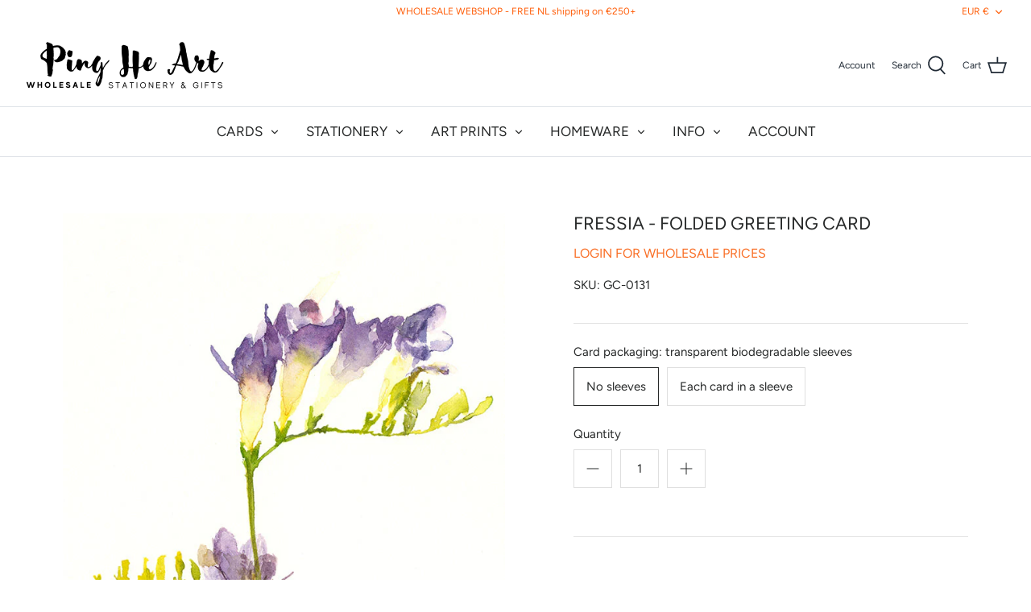

--- FILE ---
content_type: text/css
request_url: https://wholesale.pinghe.art/apps/wlm/css/wlmhideaddtocart.css?v=1.0.1
body_size: -453
content:
.tt-btn-addtocart, .addtocart-item-js, .btn-addtocart, .addtocart-js, .ajax_add_to_cart, .product-form__add-button, #addToCart, .add_to_cart, .product-form__cart-submit, .add-to-cart, .product-submit, .add, .product-form--atc-button, form[action$="/cart/add"] [type="submit"], .shopify-payment-button{display:none !important;}

--- FILE ---
content_type: text/javascript; charset=utf-8
request_url: https://wholesale.pinghe.art/products/frame-a3-oak-barth-clarity.js
body_size: 710
content:
{"id":7835397554325,"title":"Frame - A3 - Oak - Barth Clarity","handle":"frame-a3-oak-barth-clarity","description":"\u003cmeta charset=\"UTF-8\"\u003e\n\u003cp data-mce-fragment=\"1\"\u003e\u003cstrong\u003eWhen you purchase a piece of art – you want to see it in its full glory. The purchase of a BARTH frame with Clarity glass sets you off on the right track. \u003cbr\u003e\u003cbr\u003ePing He Art has selected CLARITY performance glass for all their artworks. \u003c\/strong\u003e\u003c\/p\u003e\n\u003cp data-mce-fragment=\"1\"\u003e\u003cstrong\u003eBARTH Solid Oak Wood frames\u003cbr\u003e\u003c\/strong\u003eWhen you think of quality, think BARTH by Larson-Juhl. The world’s premier brand of readymade picture frames. All BARTH wooden frames are precision sawed, glued, and joined by hand. Each frame is then carefully post-finished to produce a perfect flat corner, and seamless design.\u003cbr\u003e\u003c\/p\u003e\n\u003cp\u003eThe glass in front of your work serves the purpose of protecting the artwork from outside elements. While you can see through glass, a lot of reflection is present.\u003c\/p\u003e\n\u003cp\u003e\u003cstrong\u003eCLARITY\u003c\/strong\u003e is produced using a patented high-tech chemical coating which reduces reflections to \u003cstrong\u003eless than 1% \u003c\/strong\u003eand is durable and scratch resistant\u003cstrong\u003e. \u003c\/strong\u003eThis special coating also ensures for a 70% UV radiation protection – to help protect your works from fading over time.\u003cbr\u003e\u003cbr\u003eBARTH 210 is the classic wood profile, and the best seller. It’s the perfect ratio of width to depth and will stand the test of time.\u003cbr\u003e\u003cbr\u003e\u003cspan data-mce-fragment=\"1\"\u003eFront detail: With 2mm extra clear float of Clarity glass and 200 grams natural white, acid free, inlay paper.\u003cbr\u003e\u003cbr\u003eBack: Thermo-set Eucalyptus backing board with the BARTH 4-Point hanging system. Stainless steel, engineered components.\u003cbr\u003e\u003c\/span\u003e\u003c\/p\u003e","published_at":"2023-02-14T09:07:16+01:00","created_at":"2023-02-14T09:07:16+01:00","vendor":"Ping He Art","type":"Frame","tags":["A3"],"price":3400,"price_min":3400,"price_max":3400,"available":true,"price_varies":false,"compare_at_price":null,"compare_at_price_min":0,"compare_at_price_max":0,"compare_at_price_varies":false,"variants":[{"id":43241216082069,"title":"Default Title","option1":"Default Title","option2":null,"option3":null,"sku":"FRAME-A3-OAK-CLA","requires_shipping":true,"taxable":true,"featured_image":null,"available":true,"name":"Frame - A3 - Oak - Barth Clarity","public_title":null,"options":["Default Title"],"price":3400,"weight":500,"compare_at_price":null,"inventory_management":"shopify","barcode":null,"requires_selling_plan":false,"selling_plan_allocations":[]}],"images":["\/\/cdn.shopify.com\/s\/files\/1\/0321\/6113\/6771\/products\/barth_frame.jpg?v=1676362608","\/\/cdn.shopify.com\/s\/files\/1\/0321\/6113\/6771\/products\/Barth-210-777-Yellow-poplar-VZ_d-27-scaled-scaled.jpg?v=1676362608","\/\/cdn.shopify.com\/s\/files\/1\/0321\/6113\/6771\/products\/Barth-210-777-Yellow-poplar-AZ_c-50-scaled-scaled.jpg?v=1676362608","\/\/cdn.shopify.com\/s\/files\/1\/0321\/6113\/6771\/products\/Barth-210-777-Yellow-poplar-AZ_d-23-scaled-scaled.jpg?v=1676362608","\/\/cdn.shopify.com\/s\/files\/1\/0321\/6113\/6771\/products\/BannerOriginalArt-square.jpg?v=1676366345","\/\/cdn.shopify.com\/s\/files\/1\/0321\/6113\/6771\/products\/banner1-500px_5742f35c-cf0d-49f6-89b5-7f7b5f4bc76c.jpg?v=1676366386"],"featured_image":"\/\/cdn.shopify.com\/s\/files\/1\/0321\/6113\/6771\/products\/barth_frame.jpg?v=1676362608","options":[{"name":"Title","position":1,"values":["Default Title"]}],"url":"\/products\/frame-a3-oak-barth-clarity","media":[{"alt":null,"id":29160976056469,"position":1,"preview_image":{"aspect_ratio":0.888,"height":1611,"width":1430,"src":"https:\/\/cdn.shopify.com\/s\/files\/1\/0321\/6113\/6771\/products\/barth_frame.jpg?v=1676362608"},"aspect_ratio":0.888,"height":1611,"media_type":"image","src":"https:\/\/cdn.shopify.com\/s\/files\/1\/0321\/6113\/6771\/products\/barth_frame.jpg?v=1676362608","width":1430},{"alt":null,"id":29160976122005,"position":2,"preview_image":{"aspect_ratio":1.336,"height":1797,"width":2400,"src":"https:\/\/cdn.shopify.com\/s\/files\/1\/0321\/6113\/6771\/products\/Barth-210-777-Yellow-poplar-VZ_d-27-scaled-scaled.jpg?v=1676362608"},"aspect_ratio":1.336,"height":1797,"media_type":"image","src":"https:\/\/cdn.shopify.com\/s\/files\/1\/0321\/6113\/6771\/products\/Barth-210-777-Yellow-poplar-VZ_d-27-scaled-scaled.jpg?v=1676362608","width":2400},{"alt":null,"id":29160976089237,"position":3,"preview_image":{"aspect_ratio":0.928,"height":1490,"width":1382,"src":"https:\/\/cdn.shopify.com\/s\/files\/1\/0321\/6113\/6771\/products\/Barth-210-777-Yellow-poplar-AZ_c-50-scaled-scaled.jpg?v=1676362608"},"aspect_ratio":0.928,"height":1490,"media_type":"image","src":"https:\/\/cdn.shopify.com\/s\/files\/1\/0321\/6113\/6771\/products\/Barth-210-777-Yellow-poplar-AZ_c-50-scaled-scaled.jpg?v=1676362608","width":1382},{"alt":null,"id":29160976023701,"position":4,"preview_image":{"aspect_ratio":1.059,"height":1701,"width":1801,"src":"https:\/\/cdn.shopify.com\/s\/files\/1\/0321\/6113\/6771\/products\/Barth-210-777-Yellow-poplar-AZ_d-23-scaled-scaled.jpg?v=1676362608"},"aspect_ratio":1.059,"height":1701,"media_type":"image","src":"https:\/\/cdn.shopify.com\/s\/files\/1\/0321\/6113\/6771\/products\/Barth-210-777-Yellow-poplar-AZ_d-23-scaled-scaled.jpg?v=1676362608","width":1801},{"alt":null,"id":29161267888277,"position":5,"preview_image":{"aspect_ratio":1.051,"height":1110,"width":1167,"src":"https:\/\/cdn.shopify.com\/s\/files\/1\/0321\/6113\/6771\/products\/BannerOriginalArt-square.jpg?v=1676366345"},"aspect_ratio":1.051,"height":1110,"media_type":"image","src":"https:\/\/cdn.shopify.com\/s\/files\/1\/0321\/6113\/6771\/products\/BannerOriginalArt-square.jpg?v=1676366345","width":1167},{"alt":null,"id":29161270444181,"position":6,"preview_image":{"aspect_ratio":0.8,"height":625,"width":500,"src":"https:\/\/cdn.shopify.com\/s\/files\/1\/0321\/6113\/6771\/products\/banner1-500px_5742f35c-cf0d-49f6-89b5-7f7b5f4bc76c.jpg?v=1676366386"},"aspect_ratio":0.8,"height":625,"media_type":"image","src":"https:\/\/cdn.shopify.com\/s\/files\/1\/0321\/6113\/6771\/products\/banner1-500px_5742f35c-cf0d-49f6-89b5-7f7b5f4bc76c.jpg?v=1676366386","width":500}],"requires_selling_plan":false,"selling_plan_groups":[]}

--- FILE ---
content_type: text/javascript
request_url: https://wholesale.pinghe.art/cdn/shop/t/2/assets/carty.js?v=48719909337152959541739618189
body_size: 56275
content:
if(console.log("%cCarty: collection add to cart - Powered by CleverApps","font-weight: bold; background-color: #fff; color: #000"),console.log("Get it here: https://apps.shopify.com/collection-cart-button"),typeof jQuery>"u"){var script_carty=document.createElement("script");script_carty.src="https://code.jquery.com/jquery-3.6.0.min.js",script_carty.onload=function(){mainFunctionThatUsesJQuery()},document.head.appendChild(script_carty)}else mainFunctionThatUsesJQuery();function mainFunctionThatUsesJQuery(){$(document).ready(function(){(function(e){let cartify="/apps/cartiapp",cleverlink=Shopify.shop;function getData(){return new Promise((resolve,reject)=>{jQuery.ajax({type:"POST",url:cartify,data:{shop:cleverlink},success:function(data){resolve(data)},error:function(xhr,status,error){reject(new Error("AJAX request failed you uninstalled the app"))}})})}getData().then(settings=>{if(typeof settings.data>"u")throw new Error("you uninstalled the app");let data=JSON.parse(settings.data[0].data);function t(e2,t2){if(!(e2 instanceof t2))throw new TypeError("Cannot call a class as a function")}function n(e2,t2){for(var n2=0;n2<t2.length;n2++){var r2=t2[n2];r2.enumerable=r2.enumerable||!1,r2.configurable=!0,"value"in r2&&(r2.writable=!0),Object.defineProperty(e2,r2.key,r2)}}function r(e2,t2,r2){return t2&&n(e2.prototype,t2),r2&&n(e2,r2),Object.defineProperty(e2,"prototype",{writable:!1}),e2}function a(e2,t2,n2){return t2 in e2?Object.defineProperty(e2,t2,{value:n2,enumerable:!0,configurable:!0,writable:!0}):e2[t2]=n2,e2}function i(e2,t2){if(typeof t2!="function"&&t2!==null)throw new TypeError("Super expression must either be null or a function");e2.prototype=Object.create(t2&&t2.prototype,{constructor:{value:e2,writable:!0,configurable:!0}}),Object.defineProperty(e2,"prototype",{writable:!1}),t2&&u(e2,t2)}function o(e2){return o=Object.setPrototypeOf?Object.getPrototypeOf.bind():function(e3){return e3.__proto__||Object.getPrototypeOf(e3)},o(e2)}function u(e2,t2){return u=Object.setPrototypeOf?Object.setPrototypeOf.bind():function(e3,t3){return e3.__proto__=t3,e3},u(e2,t2)}function s(e2,t2){if(t2&&(typeof t2=="object"||typeof t2=="function"))return t2;if(t2!==void 0)throw new TypeError("Derived constructors may only return object or undefined");return function(e3){if(e3===void 0)throw new ReferenceError("this hasn't been initialised - super() hasn't been called");return e3}(e2)}function c(e2){var t2=function(){if(typeof Reflect>"u"||!Reflect.construct||Reflect.construct.sham)return!1;if(typeof Proxy=="function")return!0;try{return Boolean.prototype.valueOf.call(Reflect.construct(Boolean,[],function(){})),!0}catch{return!1}}();return function(){var n2,r2=o(e2);if(t2){var a2=o(this).constructor;n2=Reflect.construct(r2,arguments,a2)}else n2=r2.apply(this,arguments);return s(this,n2)}}var l=function(){function e2(){t(this,e2)}return r(e2,null,[{key:"isInsideThemeEditor",value:function(){return window.Shopify&&window.Shopify.designMode}},{key:"getShop",value:function(){if(e2._isShopGlobalAvailable())return e2._shopGlobal();if(e2._isDocumentDomainAvailable())return e2._documentDomain();if(e2._isDocumentLocationAvailable())return e2._documentLocation();throw new Error("Shop domain matching *.myshopify.com not found")}},{key:"getPresentmentCurrency",value:function(){return window.Shopify&&window.Shopify.currency&&window.Shopify.currency.active?window.Shopify.currency.active:""}},{key:"getRoute",value:function(){return window.Shopify&&window.Shopify.routes&&window.Shopify.routes.root?window.Shopify.routes.root:""}},{key:"_isShopGlobalAvailable",value:function(){return!0}},{key:"_isDocumentDomainAvailable",value:function(){return!1}},{key:"_isDocumentLocationAvailable",value:function(){return!1}},{key:"_shopGlobal",value:function(){return Shopify.shop}},{key:"_documentDomain",value:function(){return document.domain}},{key:"_documentLocation",value:function(){return document.location.href}}]),e2}(),d=function(){function e2(){t(this,e2)}return r(e2,null,[{key:"isEmpty",value:function(t2){return!e2.isNotEmpty(t2)}},{key:"isNotEmpty",value:function(e3){return e3&&e3.length>0}},{key:"arrayFrom",value:function(e3){return Array.prototype.slice.call(e3)}},{key:"find",value:function(e3,t2){var n2=e3.filter(t2);return n2.length>0?n2[0]:null}},{key:"distinct",value:function(e3){return e3.filter(function(e4,t2,n2){return n2.indexOf(e4)===t2})}},{key:"arrayEquals",value:function(e3,t2){return Array.isArray(e3)&&Array.isArray(t2)&&e3.length===t2.length&&e3.every(function(e4,n2){return e4==t2[n2]})}},{key:"removeDuplicates",value:function(e3){return e3.filter(function(t2,n2){return e3.indexOf(t2)===n2})}},{key:"cleanEmptyElements",value:function(e3){return e3.filter(function(e4){return e4!=null})}}]),e2}(),f=function(){function e2(){t(this,e2)}return r(e2,null,[{key:"isNotEmpty",value:function(t2){return!e2.isEmpty(t2)}},{key:"isEmpty",value:function(t2){return t2==null||t2==="null"||e2._removeWhiteSpaces(t2).length===0}},{key:"endsWith",value:function(t2,n2){return!e2.isEmpty(t2)&&!e2.isEmpty(n2)&&t2.indexOf(n2,t2.length-n2.length)!==-1}},{key:"_removeWhiteSpaces",value:function(e3){return e3==null?e3:e3.replace(/&nbsp;/g," ").trim()}}]),e2}();a(f,"replaceLast",function(e2,t2,n2){if(f.isEmpty(e2)||f.isEmpty(t2))return e2;var r2=e2.lastIndexOf(t2);return r2!==-1?e2.substring(0,r2)+n2:e2});var p,h,v=function(){function e2(){t(this,e2)}return r(e2,null,[{key:"getInternationalContext",value:function(t2){return f.isNotEmpty(t2)?e2._removeTrailingSlash(t2):""}},{key:"_removeTrailingSlash",value:function(e3){return f.replaceLast(e3,"/","")}}]),e2}(),y=function(){function e2(){t(this,e2)}return r(e2,null,[{key:"removeLocalizedContext",value:function(e3,t2){var n2=v.getInternationalContext(t2);return f.isNotEmpty(n2)?e3.replace(n2,""):e3}}]),e2}(),m=function(){function e2(){t(this,e2)}return r(e2,null,[{key:"isDemoPage",value:function(e3){var t2=y.removeLocalizedContext(e3,"/");return t2.match(/^\/.*\/test.html/)!==null||t2.match(/^\/.*\/demo\//)!==null}},{key:"isCollectionPage",value:function(e3,t2){var n2=y.removeLocalizedContext(e3,t2);return n2.match(/^\/collections(\/)?.*/)!==null&&n2.match(/^\/.*\/products\/.*/)===null}},{key:"isHomePage",value:function(e3,t2){var n2=y.removeLocalizedContext(e3,t2);return n2.length<=1||n2.match(/^\/index/)!==null||n2.match(/^\/pages\/home/)!==null}},{key:"isPages",value:function(e3){var t2=e3||location.pathname;return t2.match(/^(\/..)?\/pages(\/)?.*/)!==null&&t2.match(/^\/.*\/products\/.*/)===null}},{key:"isSearchResultsPage",value:function(e3,t2){var n2=y.removeLocalizedContext(e3,t2);return n2.match(/\/search\/?$/)!==null||n2.match(/\/search-results-page\/?$/)!==null}},{key:"isProductPage",value:function(e3,t2){var n2=y.removeLocalizedContext(e3,t2);return n2.match(/^\/products\/.*/)!==null||n2.match(/^\/.*\/products\/.*/)!==null||n2.match(/^\/products_preview.*/)!==null}},{key:"isCartPage",value:function(e3,t2){return y.removeLocalizedContext(e3,t2).match(/^\/cart/)!==null}}]),e2}(),g=function(){function e2(){t(this,e2)}return r(e2,null,[{key:"hasParameterInUrl",value:function(t2){var n2=document.location.href;return e2.hasParameter(n2,t2)}},{key:"getParameterInUrl",value:function(t2){var n2=document.location.href;return e2.getParameter(n2,t2)}},{key:"hasParameter",value:function(e3,t2){return new RegExp("[?|&]"+t2+"=([^&]*)").test(e3)}},{key:"getParameter",value:function(t2,n2){return e2.hasParameter(t2,n2)?new RegExp("[?|&]"+n2+"=([^&]*)").exec(t2)[1]:""}},{key:"removeParameters",value:function(e3){return e3.split("?")[0]}},{key:"_shopifyServletPath",value:function(){return window.__st==null||window.__st.pageurl==null?location.pathname:e2.servletPath(window.__st.pageurl)}},{key:"servletPath",value:function(e3){if(f.isEmpty(e3))return"";var t2=e3.indexOf("/");if(t2==-1)return"/";var n2=e3.indexOf("?");return n2==-1&&(n2=e3.length),e3.substring(t2,n2)}},{key:"isDemoPage",value:function(){var e3=location.pathname;return m.isDemoPage(e3)}},{key:"isHomePage",value:function(){var t2=e2._shopifyServletPath(),n2=l.getRoute();return m.isHomePage(t2,n2)}},{key:"isProductPage",value:function(){var t2=e2._shopifyServletPath(),n2=l.getRoute();return m.isProductPage(t2,n2)}},{key:"isCartPage",value:function(){var t2=e2._shopifyServletPath(),n2=l.getRoute();return m.isCartPage(t2,n2)}},{key:"isCollectionPage",value:function(){var t2=e2._shopifyServletPath(),n2=l.getRoute();return m.isCollectionPage(t2,n2)}},{key:"isSearchResultsPage",value:function(){var t2=e2._shopifyServletPath(),n2=l.getRoute();return m.isSearchResultsPage(t2,n2)}},{key:"getInternationalContext",value:function(){var e3=l.getRoute();return v.getInternationalContext(e3)}},{key:"getCartPage",value:function(){return e2.getInternationalContext()+"/cart"}},{key:"getCheckoutPage",value:function(){return e2.getInternationalContext()+"/checkout"}},{key:"getProductPage",value:function(t2){return e2.getInternationalContext()+"/products/"+t2}}]),e2}(),_=function(){function e2(){t(this,e2)}return r(e2,null,[{key:"getTimestamp",value:function(){var t2="1666071873";return t2?_.getParameter(t2.src,"timestamp"):null}},{key:"hasNgrokScriptTag",value:function(){return(document.currentScript&&document.currentScript.src?document.currentScript.src:"").includes(C.ngrokUrl())}},{key:"hasDevScriptTag",value:function(){return(document.currentScript&&document.currentScript.src?document.currentScript.src:"").includes(C.devUrl())}},{key:"isMainLoaded",value:function(){var e3=d.arrayFrom(document.getElementsByTagName("script")),t2=(C.cdnUrl()+"/js/core/main.min.js").replace("https:","").replace("http:","");return d.find(e3,function(e4){return e4&&e4.src&&e4.src.indexOf(t2)!==-1})!=null}},{key:"_getShopifyAppScriptTag",value:function(){var e3=d.arrayFrom(document.getElementsByTagName("script")),t2=C.cdnUrl().replace("https:","").replace("http:","");return d.find(e3,function(e4){return e4&&e4.src&&e4.src.indexOf(t2)!==-1})}}]),e2}(),C=function(){function e2(){t(this,e2)}return r(e2,null,[{key:"cdnUrl",value:function(){return e2._isLocalhost()?e2.LOCAL_URL:e2.isNgrok()?e2.NGROK_CDN_URL:e2._isDev()?e2.DEV_CDN_URL:e2.PRODUCTION_CDN_URL}},{key:"ngrokUrl",value:function(){return e2.NGROK_CDN_URL}},{key:"devUrl",value:function(){return e2.DEV_CDN_URL}},{key:"appId",value:function(){return e2.APP_ID}},{key:"cssClassPrefix",value:function(){return e2.APP_CSS_CLASS_PREFIX}},{key:"isNgrok",value:function(){return _.hasNgrokScriptTag()}},{key:"_isLocalhost",value:function(){var e3=location.href;return e3.match(/\/\/localhost/)!==null||e3.match(/\/\/bs-local.com/)!==null||e3.match(/\/\/192.168.*/)!==null}},{key:"_isDev",value:function(){return _.hasDevScriptTag()}}]),e2}();a(C,"PRODUCTION_CDN_URL","https://collections-add-to-cart.CLEVER.dev"),a(C,"NGROK_CDN_URL","https://****-**-*-***-***.eu.ngrok.io/collections-add-to-cart"),a(C,"DEV_CDN_URL","https://dev-collections-add-to-cart.CLEVER.dev"),a(C,"LOCAL_URL","http://localhost:8080/collections-add-to-cart"),a(C,"APP_ID","collections-add-to-cart"),a(C,"APP_CSS_CLASS_PREFIX","cleverapps-collections-add-to-cart-"),a(C,"AVOID_WIDGET_TAG","avoid-cleverapps-add-to-cart-button"),a(C,"FORCE_WIDGET_TAG","show-cleverapps-add-to-cart-button"),a(C,"DIFFERENT_BUTTON_TEXT_TAG","cleverapps-add-to-cart-button-text:"),a(C,"BUTTON_REDIRECT_TO_PRODUCT_PAGE_TAG","cleverapps-add-to-cart-button-redirect-to-product-page"),a(C,"BUTTON_REMAIN_ON_PAGE_TAG","cleverapps-add-to-cart-button-remain-on-page"),a(C,"BUTTON_REDIRECT_TO_CHECKOUT_TAG","cleverapps-add-to-cart-button-redirect-to-checkout"),a(C,"BUTTON_REDIRECT_TO_CART_TAG","cleverapps-add-to-cart-button-redirect-to-cart"),a(C,"PROCESSED_BY_CLEVER_CLASS","processed-by-CLEVER"),a(C,"PROCESSED_BY_CLEVER_SELECTOR","."+C.PROCESSED_BY_CLEVER_CLASS),p=typeof window<"u"?window:void 0,h=function(e2,t2){var n2=[],r2=Object.getPrototypeOf,a2=n2.slice,i2=n2.flat?function(e3){return n2.flat.call(e3)}:function(e3){return n2.concat.apply([],e3)},o2=n2.push,u2=n2.indexOf,s2={},c2=s2.toString,l2=s2.hasOwnProperty,d2=l2.toString,f2=d2.call(Object),p2={},h2=function(e3){return typeof e3=="function"&&typeof e3.nodeType!="number"},v2=function(e3){return e3!=null&&e3===e3.window},y2=e2.document,m2={type:!0,src:!0,nonce:!0,noModule:!0};function g2(e3,t3,n3){var r3,a3,i3=(n3=n3||y2).createElement("script");if(i3.text=e3,t3)for(r3 in m2)(a3=t3[r3]||t3.getAttribute&&t3.getAttribute(r3))&&i3.setAttribute(r3,a3);n3.head.appendChild(i3).parentNode.removeChild(i3)}function _2(e3){return e3==null?e3+"":typeof e3=="object"||typeof e3=="function"?s2[c2.call(e3)]||"object":typeof e3}var C2="3.5.1",b2=function(e3,t3){return new b2.fn.init(e3,t3)};function w2(e3){var t3=!!e3&&"length"in e3&&e3.length,n3=_2(e3);return!h2(e3)&&!v2(e3)&&(n3==="array"||t3===0||typeof t3=="number"&&0<t3&&t3-1 in e3)}b2.fn=b2.prototype={jquery:C2,constructor:b2,length:0,toArray:function(){return a2.call(this)},get:function(e3){return e3==null?a2.call(this):e3<0?this[e3+this.length]:this[e3]},pushStack:function(e3){var t3=b2.merge(this.constructor(),e3);return t3.prevObject=this,t3},each:function(e3){return b2.each(this,e3)},map:function(e3){return this.pushStack(b2.map(this,function(t3,n3){return e3.call(t3,n3,t3)}))},slice:function(){return this.pushStack(a2.apply(this,arguments))},first:function(){return this.eq(0)},last:function(){return this.eq(-1)},even:function(){return this.pushStack(b2.grep(this,function(e3,t3){return(t3+1)%2}))},odd:function(){return this.pushStack(b2.grep(this,function(e3,t3){return t3%2}))},eq:function(e3){var t3=this.length,n3=+e3+(e3<0?t3:0);return this.pushStack(0<=n3&&n3<t3?[this[n3]]:[])},end:function(){return this.prevObject||this.constructor()},push:o2,sort:n2.sort,splice:n2.splice},b2.extend=b2.fn.extend=function(){var e3,t3,n3,r3,a3,i3,o3=arguments[0]||{},u3=1,s3=arguments.length,c3=!1;for(typeof o3=="boolean"&&(c3=o3,o3=arguments[u3]||{},u3++),typeof o3=="object"||h2(o3)||(o3={}),u3===s3&&(o3=this,u3--);u3<s3;u3++)if((e3=arguments[u3])!=null)for(t3 in e3)r3=e3[t3],t3!=="__proto__"&&o3!==r3&&(c3&&r3&&(b2.isPlainObject(r3)||(a3=Array.isArray(r3)))?(n3=o3[t3],i3=a3&&!Array.isArray(n3)?[]:a3||b2.isPlainObject(n3)?n3:{},a3=!1,o3[t3]=b2.extend(c3,i3,r3)):r3!==void 0&&(o3[t3]=r3));return o3},b2.extend({expando:"jQuery"+(C2+Math.random()).replace(/\D/g,""),isReady:!0,error:function(e3){throw new Error(e3)},noop:function(){},isPlainObject:function(e3){var t3,n3;return!(!e3||c2.call(e3)!=="[object Object]"||(t3=r2(e3))&&(typeof(n3=l2.call(t3,"constructor")&&t3.constructor)!="function"||d2.call(n3)!==f2))},isEmptyObject:function(e3){var t3;for(t3 in e3)return!1;return!0},globalEval:function(e3,t3,n3){g2(e3,{nonce:t3&&t3.nonce},n3)},each:function(e3,t3){var n3,r3=0;if(w2(e3))for(n3=e3.length;r3<n3&&t3.call(e3[r3],r3,e3[r3])!==!1;r3++);else for(r3 in e3)if(t3.call(e3[r3],r3,e3[r3])===!1)break;return e3},makeArray:function(e3,t3){var n3=t3||[];return e3!=null&&(w2(Object(e3))?b2.merge(n3,typeof e3=="string"?[e3]:e3):o2.call(n3,e3)),n3},inArray:function(e3,t3,n3){return t3==null?-1:u2.call(t3,e3,n3)},merge:function(e3,t3){for(var n3=+t3.length,r3=0,a3=e3.length;r3<n3;r3++)e3[a3++]=t3[r3];return e3.length=a3,e3},grep:function(e3,t3,n3){for(var r3=[],a3=0,i3=e3.length,o3=!n3;a3<i3;a3++)!t3(e3[a3],a3)!==o3&&r3.push(e3[a3]);return r3},map:function(e3,t3,n3){var r3,a3,o3=0,u3=[];if(w2(e3))for(r3=e3.length;o3<r3;o3++)(a3=t3(e3[o3],o3,n3))!=null&&u3.push(a3);else for(o3 in e3)(a3=t3(e3[o3],o3,n3))!=null&&u3.push(a3);return i2(u3)},guid:1,support:p2}),typeof Symbol=="function"&&(b2.fn[Symbol.iterator]=n2[Symbol.iterator]),b2.each("Boolean Number String Function Array Date RegExp Object Error Symbol".split(" "),function(e3,t3){s2["[object "+t3+"]"]=t3.toLowerCase()});var k2=function(e3){var t3,n3,r3,a3,i3,o3,u3,s3,c3,l3,d3,f3,p3,h3,v3,y3,m3,g3,_3,C3="sizzle"+1*new Date,b3=e3.document,w3=0,k3=0,S3=se3(),x3=se3(),T3=se3(),A3=se3(),E3=function(e4,t4){return e4===t4&&(d3=!0),0},P3={}.hasOwnProperty,I3=[],O3=I3.pop,D3=I3.push,B3=I3.push,j3=I3.slice,L3=function(e4,t4){for(var n4=0,r4=e4.length;n4<r4;n4++)if(e4[n4]===t4)return n4;return-1},N3="checked|selected|async|autofocus|autoplay|controls|defer|disabled|hidden|ismap|loop|multiple|open|readonly|required|scoped",R3="[ \\t\\r\\n\\f]",F3="(?:\\\\[\\da-fA-F]{1,6}"+R3+"?|\\\\[^\\r\\n\\f]|[\\w-]|[^\0-\x7F])+",q3="\\["+R3+"*("+F3+")(?:"+R3+"*([*^$|!~]?=)"+R3+`*(?:'((?:\\\\.|[^\\\\'])*)'|"((?:\\\\.|[^\\\\"])*)"|(`+F3+"))|)"+R3+"*\\]",U3=":("+F3+`)(?:\\((('((?:\\\\.|[^\\\\'])*)'|"((?:\\\\.|[^\\\\"])*)")|((?:\\\\.|[^\\\\()[\\]]|`+q3+")*)|.*)\\)|)",V3=new RegExp(R3+"+","g"),H3=new RegExp("^"+R3+"+|((?:^|[^\\\\])(?:\\\\.)*)"+R3+"+$","g"),M3=new RegExp("^"+R3+"*,"+R3+"*"),$3=new RegExp("^"+R3+"*([>+~]|"+R3+")"+R3+"*"),W3=new RegExp(R3+"|>"),z3=new RegExp(U3),G3=new RegExp("^"+F3+"$"),Q3={ID:new RegExp("^#("+F3+")"),CLASS:new RegExp("^\\.("+F3+")"),TAG:new RegExp("^("+F3+"|[*])"),ATTR:new RegExp("^"+q3),PSEUDO:new RegExp("^"+U3),CHILD:new RegExp("^:(only|first|last|nth|nth-last)-(child|of-type)(?:\\("+R3+"*(even|odd|(([+-]|)(\\d*)n|)"+R3+"*(?:([+-]|)"+R3+"*(\\d+)|))"+R3+"*\\)|)","i"),bool:new RegExp("^(?:"+N3+")$","i"),needsContext:new RegExp("^"+R3+"*[>+~]|:(even|odd|eq|gt|lt|nth|first|last)(?:\\("+R3+"*((?:-\\d)?\\d*)"+R3+"*\\)|)(?=[^-]|$)","i")},Y3=/HTML$/i,X3=/^(?:input|select|textarea|button)$/i,K3=/^h\d$/i,J3=/^[^{]+\{\s*\[native \w/,Z3=/^(?:#([\w-]+)|(\w+)|\.([\w-]+))$/,ee3=/[+~]/,te3=new RegExp("\\\\[\\da-fA-F]{1,6}"+R3+"?|\\\\([^\\r\\n\\f])","g"),ne3=function(e4,t4){var n4="0x"+e4.slice(1)-65536;return t4||(n4<0?String.fromCharCode(n4+65536):String.fromCharCode(n4>>10|55296,1023&n4|56320))},re3=/([\0-]|^-?\d)|^-$|[^\0--￿\w-]/g,ae3=function(e4,t4){return t4?e4==="\0"?"\uFFFD":e4.slice(0,-1)+"\\"+e4.charCodeAt(e4.length-1).toString(16)+" ":"\\"+e4},ie3=function(){f3()},oe3=Ce3(function(e4){return e4.disabled===!0&&e4.nodeName.toLowerCase()==="fieldset"},{dir:"parentNode",next:"legend"});try{B3.apply(I3=j3.call(b3.childNodes),b3.childNodes),I3[b3.childNodes.length].nodeType}catch{B3={apply:I3.length?function(e4,t5){D3.apply(e4,j3.call(t5))}:function(e4,t5){for(var n4=e4.length,r4=0;e4[n4++]=t5[r4++];);e4.length=n4-1}}}function ue3(e4,t4,r4,a4){var i4,u4,c4,l4,d4,h4,m4,g4=t4&&t4.ownerDocument,b4=t4?t4.nodeType:9;if(r4=r4||[],typeof e4!="string"||!e4||b4!==1&&b4!==9&&b4!==11)return r4;if(!a4&&(f3(t4),t4=t4||p3,v3)){if(b4!==11&&(d4=Z3.exec(e4)))if(i4=d4[1]){if(b4===9){if(!(c4=t4.getElementById(i4)))return r4;if(c4.id===i4)return r4.push(c4),r4}else if(g4&&(c4=g4.getElementById(i4))&&_3(t4,c4)&&c4.id===i4)return r4.push(c4),r4}else{if(d4[2])return B3.apply(r4,t4.getElementsByTagName(e4)),r4;if((i4=d4[3])&&n3.getElementsByClassName&&t4.getElementsByClassName)return B3.apply(r4,t4.getElementsByClassName(i4)),r4}if(n3.qsa&&!A3[e4+" "]&&(!y3||!y3.test(e4))&&(b4!==1||t4.nodeName.toLowerCase()!=="object")){if(m4=e4,g4=t4,b4===1&&(W3.test(e4)||$3.test(e4))){for((g4=ee3.test(e4)&&me3(t4.parentNode)||t4)===t4&&n3.scope||((l4=t4.getAttribute("id"))?l4=l4.replace(re3,ae3):t4.setAttribute("id",l4=C3)),u4=(h4=o3(e4)).length;u4--;)h4[u4]=(l4?"#"+l4:":scope")+" "+_e3(h4[u4]);m4=h4.join(",")}try{return B3.apply(r4,g4.querySelectorAll(m4)),r4}catch{A3(e4,!0)}finally{l4===C3&&t4.removeAttribute("id")}}}return s3(e4.replace(H3,"$1"),t4,r4,a4)}function se3(){var e4=[];return function t4(n4,a4){return e4.push(n4+" ")>r3.cacheLength&&delete t4[e4.shift()],t4[n4+" "]=a4}}function ce3(e4){return e4[C3]=!0,e4}function le3(e4){var t4=p3.createElement("fieldset");try{return!!e4(t4)}catch{return!1}finally{t4.parentNode&&t4.parentNode.removeChild(t4),t4=null}}function de3(e4,t4){for(var n4=e4.split("|"),a4=n4.length;a4--;)r3.attrHandle[n4[a4]]=t4}function fe3(e4,t4){var n4=t4&&e4,r4=n4&&e4.nodeType===1&&t4.nodeType===1&&e4.sourceIndex-t4.sourceIndex;if(r4)return r4;if(n4){for(;n4=n4.nextSibling;)if(n4===t4)return-1}return e4?1:-1}function pe3(e4){return function(t4){return t4.nodeName.toLowerCase()==="input"&&t4.type===e4}}function he3(e4){return function(t4){var n4=t4.nodeName.toLowerCase();return(n4==="input"||n4==="button")&&t4.type===e4}}function ve3(e4){return function(t4){return"form"in t4?t4.parentNode&&t4.disabled===!1?"label"in t4?"label"in t4.parentNode?t4.parentNode.disabled===e4:t4.disabled===e4:t4.isDisabled===e4||t4.isDisabled!==!e4&&oe3(t4)===e4:t4.disabled===e4:"label"in t4&&t4.disabled===e4}}function ye3(e4){return ce3(function(t4){return t4=+t4,ce3(function(n4,r4){for(var a4,i4=e4([],n4.length,t4),o4=i4.length;o4--;)n4[a4=i4[o4]]&&(n4[a4]=!(r4[a4]=n4[a4]))})})}function me3(e4){return e4&&e4.getElementsByTagName!==void 0&&e4}for(t3 in n3=ue3.support={},i3=ue3.isXML=function(e4){var t4=e4.namespaceURI,n4=(e4.ownerDocument||e4).documentElement;return!Y3.test(t4||n4&&n4.nodeName||"HTML")},f3=ue3.setDocument=function(e4){var t4,a4,o4=e4?e4.ownerDocument||e4:b3;return o4!=p3&&o4.nodeType===9&&o4.documentElement&&(h3=(p3=o4).documentElement,v3=!i3(p3),b3!=p3&&(a4=p3.defaultView)&&a4.top!==a4&&(a4.addEventListener?a4.addEventListener("unload",ie3,!1):a4.attachEvent&&a4.attachEvent("onunload",ie3)),n3.scope=le3(function(e5){return h3.appendChild(e5).appendChild(p3.createElement("div")),e5.querySelectorAll!==void 0&&!e5.querySelectorAll(":scope fieldset div").length}),n3.attributes=le3(function(e5){return e5.className="i",!e5.getAttribute("className")}),n3.getElementsByTagName=le3(function(e5){return e5.appendChild(p3.createComment("")),!e5.getElementsByTagName("*").length}),n3.getElementsByClassName=J3.test(p3.getElementsByClassName),n3.getById=le3(function(e5){return h3.appendChild(e5).id=C3,!p3.getElementsByName||!p3.getElementsByName(C3).length}),n3.getById?(r3.filter.ID=function(e5){var t5=e5.replace(te3,ne3);return function(e6){return e6.getAttribute("id")===t5}},r3.find.ID=function(e5,t5){if(t5.getElementById!==void 0&&v3){var n4=t5.getElementById(e5);return n4?[n4]:[]}}):(r3.filter.ID=function(e5){var t5=e5.replace(te3,ne3);return function(e6){var n4=e6.getAttributeNode!==void 0&&e6.getAttributeNode("id");return n4&&n4.value===t5}},r3.find.ID=function(e5,t5){if(t5.getElementById!==void 0&&v3){var n4,r4,a5,i4=t5.getElementById(e5);if(i4){if((n4=i4.getAttributeNode("id"))&&n4.value===e5)return[i4];for(a5=t5.getElementsByName(e5),r4=0;i4=a5[r4++];)if((n4=i4.getAttributeNode("id"))&&n4.value===e5)return[i4]}return[]}}),r3.find.TAG=n3.getElementsByTagName?function(e5,t5){return t5.getElementsByTagName!==void 0?t5.getElementsByTagName(e5):n3.qsa?t5.querySelectorAll(e5):void 0}:function(e5,t5){var n4,r4=[],a5=0,i4=t5.getElementsByTagName(e5);if(e5==="*"){for(;n4=i4[a5++];)n4.nodeType===1&&r4.push(n4);return r4}return i4},r3.find.CLASS=n3.getElementsByClassName&&function(e5,t5){if(t5.getElementsByClassName!==void 0&&v3)return t5.getElementsByClassName(e5)},m3=[],y3=[],(n3.qsa=J3.test(p3.querySelectorAll))&&(le3(function(e5){var t5;h3.appendChild(e5).innerHTML="<a id='"+C3+"'></a><select id='"+C3+"-\r\\' msallowcapture=''><option selected=''></option></select>",e5.querySelectorAll("[msallowcapture^='']").length&&y3.push("[*^$]="+R3+`*(?:''|"")`),e5.querySelectorAll("[selected]").length||y3.push("\\["+R3+"*(?:value|"+N3+")"),e5.querySelectorAll("[id~="+C3+"-]").length||y3.push("~="),(t5=p3.createElement("input")).setAttribute("name",""),e5.appendChild(t5),e5.querySelectorAll("[name='']").length||y3.push("\\["+R3+"*name"+R3+"*="+R3+`*(?:''|"")`),e5.querySelectorAll(":checked").length||y3.push(":checked"),e5.querySelectorAll("a#"+C3+"+*").length||y3.push(".#.+[+~]"),e5.querySelectorAll("\\\f"),y3.push("[\\r\\n\\f]")}),le3(function(e5){e5.innerHTML="<a href='' disabled='disabled'></a><select disabled='disabled'><option/></select>";var t5=p3.createElement("input");t5.setAttribute("type","hidden"),e5.appendChild(t5).setAttribute("name","D"),e5.querySelectorAll("[name=d]").length&&y3.push("name"+R3+"*[*^$|!~]?="),e5.querySelectorAll(":enabled").length!==2&&y3.push(":enabled",":disabled"),h3.appendChild(e5).disabled=!0,e5.querySelectorAll(":disabled").length!==2&&y3.push(":enabled",":disabled"),e5.querySelectorAll("*,:x"),y3.push(",.*:")})),(n3.matchesSelector=J3.test(g3=h3.matches||h3.webkitMatchesSelector||h3.mozMatchesSelector||h3.oMatchesSelector||h3.msMatchesSelector))&&le3(function(e5){n3.disconnectedMatch=g3.call(e5,"*"),g3.call(e5,"[s!='']:x"),m3.push("!=",U3)}),y3=y3.length&&new RegExp(y3.join("|")),m3=m3.length&&new RegExp(m3.join("|")),t4=J3.test(h3.compareDocumentPosition),_3=t4||J3.test(h3.contains)?function(e5,t5){var n4=e5.nodeType===9?e5.documentElement:e5,r4=t5&&t5.parentNode;return e5===r4||!(!r4||r4.nodeType!==1||!(n4.contains?n4.contains(r4):e5.compareDocumentPosition&&16&e5.compareDocumentPosition(r4)))}:function(e5,t5){if(t5){for(;t5=t5.parentNode;)if(t5===e5)return!0}return!1},E3=t4?function(e5,t5){if(e5===t5)return d3=!0,0;var r4=!e5.compareDocumentPosition-!t5.compareDocumentPosition;return r4||(1&(r4=(e5.ownerDocument||e5)==(t5.ownerDocument||t5)?e5.compareDocumentPosition(t5):1)||!n3.sortDetached&&t5.compareDocumentPosition(e5)===r4?e5==p3||e5.ownerDocument==b3&&_3(b3,e5)?-1:t5==p3||t5.ownerDocument==b3&&_3(b3,t5)?1:l3?L3(l3,e5)-L3(l3,t5):0:4&r4?-1:1)}:function(e5,t5){if(e5===t5)return d3=!0,0;var n4,r4=0,a5=e5.parentNode,i4=t5.parentNode,o5=[e5],u4=[t5];if(!a5||!i4)return e5==p3?-1:t5==p3?1:a5?-1:i4?1:l3?L3(l3,e5)-L3(l3,t5):0;if(a5===i4)return fe3(e5,t5);for(n4=e5;n4=n4.parentNode;)o5.unshift(n4);for(n4=t5;n4=n4.parentNode;)u4.unshift(n4);for(;o5[r4]===u4[r4];)r4++;return r4?fe3(o5[r4],u4[r4]):o5[r4]==b3?-1:u4[r4]==b3?1:0}),p3},ue3.matches=function(e4,t4){return ue3(e4,null,null,t4)},ue3.matchesSelector=function(e4,t4){if(f3(e4),n3.matchesSelector&&v3&&!A3[t4+" "]&&(!m3||!m3.test(t4))&&(!y3||!y3.test(t4)))try{var r4=g3.call(e4,t4);if(r4||n3.disconnectedMatch||e4.document&&e4.document.nodeType!==11)return r4}catch{A3(t4,!0)}return 0<ue3(t4,p3,null,[e4]).length},ue3.contains=function(e4,t4){return(e4.ownerDocument||e4)!=p3&&f3(e4),_3(e4,t4)},ue3.attr=function(e4,t4){(e4.ownerDocument||e4)!=p3&&f3(e4);var a4=r3.attrHandle[t4.toLowerCase()],i4=a4&&P3.call(r3.attrHandle,t4.toLowerCase())?a4(e4,t4,!v3):void 0;return i4!==void 0?i4:n3.attributes||!v3?e4.getAttribute(t4):(i4=e4.getAttributeNode(t4))&&i4.specified?i4.value:null},ue3.escape=function(e4){return(e4+"").replace(re3,ae3)},ue3.error=function(e4){throw new Error("Syntax error, unrecognized expression: "+e4)},ue3.uniqueSort=function(e4){var t4,r4=[],a4=0,i4=0;if(d3=!n3.detectDuplicates,l3=!n3.sortStable&&e4.slice(0),e4.sort(E3),d3){for(;t4=e4[i4++];)t4===e4[i4]&&(a4=r4.push(i4));for(;a4--;)e4.splice(r4[a4],1)}return l3=null,e4},a3=ue3.getText=function(e4){var t4,n4="",r4=0,i4=e4.nodeType;if(i4){if(i4===1||i4===9||i4===11){if(typeof e4.textContent=="string")return e4.textContent;for(e4=e4.firstChild;e4;e4=e4.nextSibling)n4+=a3(e4)}else if(i4===3||i4===4)return e4.nodeValue}else for(;t4=e4[r4++];)n4+=a3(t4);return n4},(r3=ue3.selectors={cacheLength:50,createPseudo:ce3,match:Q3,attrHandle:{},find:{},relative:{">":{dir:"parentNode",first:!0}," ":{dir:"parentNode"},"+":{dir:"previousSibling",first:!0},"~":{dir:"previousSibling"}},preFilter:{ATTR:function(e4){return e4[1]=e4[1].replace(te3,ne3),e4[3]=(e4[3]||e4[4]||e4[5]||"").replace(te3,ne3),e4[2]==="~="&&(e4[3]=" "+e4[3]+" "),e4.slice(0,4)},CHILD:function(e4){return e4[1]=e4[1].toLowerCase(),e4[1].slice(0,3)==="nth"?(e4[3]||ue3.error(e4[0]),e4[4]=+(e4[4]?e4[5]+(e4[6]||1):2*(e4[3]==="even"||e4[3]==="odd")),e4[5]=+(e4[7]+e4[8]||e4[3]==="odd")):e4[3]&&ue3.error(e4[0]),e4},PSEUDO:function(e4){var t4,n4=!e4[6]&&e4[2];return Q3.CHILD.test(e4[0])?null:(e4[3]?e4[2]=e4[4]||e4[5]||"":n4&&z3.test(n4)&&(t4=o3(n4,!0))&&(t4=n4.indexOf(")",n4.length-t4)-n4.length)&&(e4[0]=e4[0].slice(0,t4),e4[2]=n4.slice(0,t4)),e4.slice(0,3))}},filter:{TAG:function(e4){var t4=e4.replace(te3,ne3).toLowerCase();return e4==="*"?function(){return!0}:function(e5){return e5.nodeName&&e5.nodeName.toLowerCase()===t4}},CLASS:function(e4){var t4=S3[e4+" "];return t4||(t4=new RegExp("(^|"+R3+")"+e4+"("+R3+"|$)"))&&S3(e4,function(e5){return t4.test(typeof e5.className=="string"&&e5.className||e5.getAttribute!==void 0&&e5.getAttribute("class")||"")})},ATTR:function(e4,t4,n4){return function(r4){var a4=ue3.attr(r4,e4);return a4==null?t4==="!=":!t4||(a4+="",t4==="="?a4===n4:t4==="!="?a4!==n4:t4==="^="?n4&&a4.indexOf(n4)===0:t4==="*="?n4&&-1<a4.indexOf(n4):t4==="$="?n4&&a4.slice(-n4.length)===n4:t4==="~="?-1<(" "+a4.replace(V3," ")+" ").indexOf(n4):t4==="|="&&(a4===n4||a4.slice(0,n4.length+1)===n4+"-"))}},CHILD:function(e4,t4,n4,r4,a4){var i4=e4.slice(0,3)!=="nth",o4=e4.slice(-4)!=="last",u4=t4==="of-type";return r4===1&&a4===0?function(e5){return!!e5.parentNode}:function(t5,n5,s4){var c4,l4,d4,f4,p4,h4,v4=i4!==o4?"nextSibling":"previousSibling",y4=t5.parentNode,m4=u4&&t5.nodeName.toLowerCase(),g4=!s4&&!u4,_4=!1;if(y4){if(i4){for(;v4;){for(f4=t5;f4=f4[v4];)if(u4?f4.nodeName.toLowerCase()===m4:f4.nodeType===1)return!1;h4=v4=e4==="only"&&!h4&&"nextSibling"}return!0}if(h4=[o4?y4.firstChild:y4.lastChild],o4&&g4){for(_4=(p4=(c4=(l4=(d4=(f4=y4)[C3]||(f4[C3]={}))[f4.uniqueID]||(d4[f4.uniqueID]={}))[e4]||[])[0]===w3&&c4[1])&&c4[2],f4=p4&&y4.childNodes[p4];f4=++p4&&f4&&f4[v4]||(_4=p4=0)||h4.pop();)if(f4.nodeType===1&&++_4&&f4===t5){l4[e4]=[w3,p4,_4];break}}else if(g4&&(_4=p4=(c4=(l4=(d4=(f4=t5)[C3]||(f4[C3]={}))[f4.uniqueID]||(d4[f4.uniqueID]={}))[e4]||[])[0]===w3&&c4[1]),_4===!1)for(;(f4=++p4&&f4&&f4[v4]||(_4=p4=0)||h4.pop())&&((u4?f4.nodeName.toLowerCase()!==m4:f4.nodeType!==1)||!++_4||(g4&&((l4=(d4=f4[C3]||(f4[C3]={}))[f4.uniqueID]||(d4[f4.uniqueID]={}))[e4]=[w3,_4]),f4!==t5)););return(_4-=a4)===r4||_4%r4==0&&0<=_4/r4}}},PSEUDO:function(e4,t4){var n4,a4=r3.pseudos[e4]||r3.setFilters[e4.toLowerCase()]||ue3.error("unsupported pseudo: "+e4);return a4[C3]?a4(t4):1<a4.length?(n4=[e4,e4,"",t4],r3.setFilters.hasOwnProperty(e4.toLowerCase())?ce3(function(e5,n5){for(var r4,i4=a4(e5,t4),o4=i4.length;o4--;)e5[r4=L3(e5,i4[o4])]=!(n5[r4]=i4[o4])}):function(e5){return a4(e5,0,n4)}):a4}},pseudos:{not:ce3(function(e4){var t4=[],n4=[],r4=u3(e4.replace(H3,"$1"));return r4[C3]?ce3(function(e5,t5,n5,a4){for(var i4,o4=r4(e5,null,a4,[]),u4=e5.length;u4--;)(i4=o4[u4])&&(e5[u4]=!(t5[u4]=i4))}):function(e5,a4,i4){return t4[0]=e5,r4(t4,null,i4,n4),t4[0]=null,!n4.pop()}}),has:ce3(function(e4){return function(t4){return 0<ue3(e4,t4).length}}),contains:ce3(function(e4){return e4=e4.replace(te3,ne3),function(t4){return-1<(t4.textContent||a3(t4)).indexOf(e4)}}),lang:ce3(function(e4){return G3.test(e4||"")||ue3.error("unsupported lang: "+e4),e4=e4.replace(te3,ne3).toLowerCase(),function(t4){var n4;do if(n4=v3?t4.lang:t4.getAttribute("xml:lang")||t4.getAttribute("lang"))return(n4=n4.toLowerCase())===e4||n4.indexOf(e4+"-")===0;while((t4=t4.parentNode)&&t4.nodeType===1);return!1}}),target:function(t4){var n4=e3.location&&e3.location.hash;return n4&&n4.slice(1)===t4.id},root:function(e4){return e4===h3},focus:function(e4){return e4===p3.activeElement&&(!p3.hasFocus||p3.hasFocus())&&!!(e4.type||e4.href||~e4.tabIndex)},enabled:ve3(!1),disabled:ve3(!0),checked:function(e4){var t4=e4.nodeName.toLowerCase();return t4==="input"&&!!e4.checked||t4==="option"&&!!e4.selected},selected:function(e4){return e4.parentNode&&e4.parentNode.selectedIndex,e4.selected===!0},empty:function(e4){for(e4=e4.firstChild;e4;e4=e4.nextSibling)if(e4.nodeType<6)return!1;return!0},parent:function(e4){return!r3.pseudos.empty(e4)},header:function(e4){return K3.test(e4.nodeName)},input:function(e4){return X3.test(e4.nodeName)},button:function(e4){var t4=e4.nodeName.toLowerCase();return t4==="input"&&e4.type==="button"||t4==="button"},text:function(e4){var t4;return e4.nodeName.toLowerCase()==="input"&&e4.type==="text"&&((t4=e4.getAttribute("type"))==null||t4.toLowerCase()==="text")},first:ye3(function(){return[0]}),last:ye3(function(e4,t4){return[t4-1]}),eq:ye3(function(e4,t4,n4){return[n4<0?n4+t4:n4]}),even:ye3(function(e4,t4){for(var n4=0;n4<t4;n4+=2)e4.push(n4);return e4}),odd:ye3(function(e4,t4){for(var n4=1;n4<t4;n4+=2)e4.push(n4);return e4}),lt:ye3(function(e4,t4,n4){for(var r4=n4<0?n4+t4:t4<n4?t4:n4;0<=--r4;)e4.push(r4);return e4}),gt:ye3(function(e4,t4,n4){for(var r4=n4<0?n4+t4:n4;++r4<t4;)e4.push(r4);return e4})}}).pseudos.nth=r3.pseudos.eq,{radio:!0,checkbox:!0,file:!0,password:!0,image:!0})r3.pseudos[t3]=pe3(t3);for(t3 in{submit:!0,reset:!0})r3.pseudos[t3]=he3(t3);function ge3(){}function _e3(e4){for(var t4=0,n4=e4.length,r4="";t4<n4;t4++)r4+=e4[t4].value;return r4}function Ce3(e4,t4,n4){var r4=t4.dir,a4=t4.next,i4=a4||r4,o4=n4&&i4==="parentNode",u4=k3++;return t4.first?function(t5,n5,a5){for(;t5=t5[r4];)if(t5.nodeType===1||o4)return e4(t5,n5,a5);return!1}:function(t5,n5,s4){var c4,l4,d4,f4=[w3,u4];if(s4){for(;t5=t5[r4];)if((t5.nodeType===1||o4)&&e4(t5,n5,s4))return!0}else for(;t5=t5[r4];)if(t5.nodeType===1||o4)if(l4=(d4=t5[C3]||(t5[C3]={}))[t5.uniqueID]||(d4[t5.uniqueID]={}),a4&&a4===t5.nodeName.toLowerCase())t5=t5[r4]||t5;else{if((c4=l4[i4])&&c4[0]===w3&&c4[1]===u4)return f4[2]=c4[2];if((l4[i4]=f4)[2]=e4(t5,n5,s4))return!0}return!1}}function be3(e4){return 1<e4.length?function(t4,n4,r4){for(var a4=e4.length;a4--;)if(!e4[a4](t4,n4,r4))return!1;return!0}:e4[0]}function we3(e4,t4,n4,r4,a4){for(var i4,o4=[],u4=0,s4=e4.length,c4=t4!=null;u4<s4;u4++)(i4=e4[u4])&&(n4&&!n4(i4,r4,a4)||(o4.push(i4),c4&&t4.push(u4)));return o4}function ke3(e4,t4,n4,r4,a4,i4){return r4&&!r4[C3]&&(r4=ke3(r4)),a4&&!a4[C3]&&(a4=ke3(a4,i4)),ce3(function(i5,o4,u4,s4){var c4,l4,d4,f4=[],p4=[],h4=o4.length,v4=i5||function(e5,t5,n5){for(var r5=0,a5=t5.length;r5<a5;r5++)ue3(e5,t5[r5],n5);return n5}(t4||"*",u4.nodeType?[u4]:u4,[]),y4=!e4||!i5&&t4?v4:we3(v4,f4,e4,u4,s4),m4=n4?a4||(i5?e4:h4||r4)?[]:o4:y4;if(n4&&n4(y4,m4,u4,s4),r4)for(c4=we3(m4,p4),r4(c4,[],u4,s4),l4=c4.length;l4--;)(d4=c4[l4])&&(m4[p4[l4]]=!(y4[p4[l4]]=d4));if(i5){if(a4||e4){if(a4){for(c4=[],l4=m4.length;l4--;)(d4=m4[l4])&&c4.push(y4[l4]=d4);a4(null,m4=[],c4,s4)}for(l4=m4.length;l4--;)(d4=m4[l4])&&-1<(c4=a4?L3(i5,d4):f4[l4])&&(i5[c4]=!(o4[c4]=d4))}}else m4=we3(m4===o4?m4.splice(h4,m4.length):m4),a4?a4(null,o4,m4,s4):B3.apply(o4,m4)})}function Se3(e4){for(var t4,n4,a4,i4=e4.length,o4=r3.relative[e4[0].type],u4=o4||r3.relative[" "],s4=o4?1:0,l4=Ce3(function(e5){return e5===t4},u4,!0),d4=Ce3(function(e5){return-1<L3(t4,e5)},u4,!0),f4=[function(e5,n5,r4){var a5=!o4&&(r4||n5!==c3)||((t4=n5).nodeType?l4(e5,n5,r4):d4(e5,n5,r4));return t4=null,a5}];s4<i4;s4++)if(n4=r3.relative[e4[s4].type])f4=[Ce3(be3(f4),n4)];else{if((n4=r3.filter[e4[s4].type].apply(null,e4[s4].matches))[C3]){for(a4=++s4;a4<i4&&!r3.relative[e4[a4].type];a4++);return ke3(1<s4&&be3(f4),1<s4&&_e3(e4.slice(0,s4-1).concat({value:e4[s4-2].type===" "?"*":""})).replace(H3,"$1"),n4,s4<a4&&Se3(e4.slice(s4,a4)),a4<i4&&Se3(e4=e4.slice(a4)),a4<i4&&_e3(e4))}f4.push(n4)}return be3(f4)}return ge3.prototype=r3.filters=r3.pseudos,r3.setFilters=new ge3,o3=ue3.tokenize=function(e4,t4){var n4,a4,i4,o4,u4,s4,c4,l4=x3[e4+" "];if(l4)return t4?0:l4.slice(0);for(u4=e4,s4=[],c4=r3.preFilter;u4;){for(o4 in n4&&!(a4=M3.exec(u4))||(a4&&(u4=u4.slice(a4[0].length)||u4),s4.push(i4=[])),n4=!1,(a4=$3.exec(u4))&&(n4=a4.shift(),i4.push({value:n4,type:a4[0].replace(H3," ")}),u4=u4.slice(n4.length)),r3.filter)!(a4=Q3[o4].exec(u4))||c4[o4]&&!(a4=c4[o4](a4))||(n4=a4.shift(),i4.push({value:n4,type:o4,matches:a4}),u4=u4.slice(n4.length));if(!n4)break}return t4?u4.length:u4?ue3.error(e4):x3(e4,s4).slice(0)},u3=ue3.compile=function(e4,t4){var n4,a4,i4,u4,s4,l4,d4=[],h4=[],y4=T3[e4+" "];if(!y4){for(t4||(t4=o3(e4)),n4=t4.length;n4--;)(y4=Se3(t4[n4]))[C3]?d4.push(y4):h4.push(y4);(y4=T3(e4,(a4=h4,u4=0<(i4=d4).length,s4=0<a4.length,l4=function(e5,t5,n5,o4,l5){var d5,h5,y5,m4=0,g4="0",_4=e5&&[],C4=[],b4=c3,k4=e5||s4&&r3.find.TAG("*",l5),S4=w3+=b4==null?1:Math.random()||.1,x4=k4.length;for(l5&&(c3=t5==p3||t5||l5);g4!==x4&&(d5=k4[g4])!=null;g4++){if(s4&&d5){for(h5=0,t5||d5.ownerDocument==p3||(f3(d5),n5=!v3);y5=a4[h5++];)if(y5(d5,t5||p3,n5)){o4.push(d5);break}l5&&(w3=S4)}u4&&((d5=!y5&&d5)&&m4--,e5&&_4.push(d5))}if(m4+=g4,u4&&g4!==m4){for(h5=0;y5=i4[h5++];)y5(_4,C4,t5,n5);if(e5){if(0<m4)for(;g4--;)_4[g4]||C4[g4]||(C4[g4]=O3.call(o4));C4=we3(C4)}B3.apply(o4,C4),l5&&!e5&&0<C4.length&&1<m4+i4.length&&ue3.uniqueSort(o4)}return l5&&(w3=S4,c3=b4),_4},u4?ce3(l4):l4))).selector=e4}return y4},s3=ue3.select=function(e4,t4,n4,a4){var i4,s4,c4,l4,d4,f4=typeof e4=="function"&&e4,p4=!a4&&o3(e4=f4.selector||e4);if(n4=n4||[],p4.length===1){if(2<(s4=p4[0]=p4[0].slice(0)).length&&(c4=s4[0]).type==="ID"&&t4.nodeType===9&&v3&&r3.relative[s4[1].type]){if(!(t4=(r3.find.ID(c4.matches[0].replace(te3,ne3),t4)||[])[0]))return n4;f4&&(t4=t4.parentNode),e4=e4.slice(s4.shift().value.length)}for(i4=Q3.needsContext.test(e4)?0:s4.length;i4--&&(c4=s4[i4],!r3.relative[l4=c4.type]);)if((d4=r3.find[l4])&&(a4=d4(c4.matches[0].replace(te3,ne3),ee3.test(s4[0].type)&&me3(t4.parentNode)||t4))){if(s4.splice(i4,1),!(e4=a4.length&&_e3(s4)))return B3.apply(n4,a4),n4;break}}return(f4||u3(e4,p4))(a4,t4,!v3,n4,!t4||ee3.test(e4)&&me3(t4.parentNode)||t4),n4},n3.sortStable=C3.split("").sort(E3).join("")===C3,n3.detectDuplicates=!!d3,f3(),n3.sortDetached=le3(function(e4){return 1&e4.compareDocumentPosition(p3.createElement("fieldset"))}),le3(function(e4){return e4.innerHTML="<a href='#'></a>",e4.firstChild.getAttribute("href")==="#"})||de3("type|href|height|width",function(e4,t4,n4){if(!n4)return e4.getAttribute(t4,t4.toLowerCase()==="type"?1:2)}),n3.attributes&&le3(function(e4){return e4.innerHTML="<input/>",e4.firstChild.setAttribute("value",""),e4.firstChild.getAttribute("value")===""})||de3("value",function(e4,t4,n4){if(!n4&&e4.nodeName.toLowerCase()==="input")return e4.defaultValue}),le3(function(e4){return e4.getAttribute("disabled")==null})||de3(N3,function(e4,t4,n4){var r4;if(!n4)return e4[t4]===!0?t4.toLowerCase():(r4=e4.getAttributeNode(t4))&&r4.specified?r4.value:null}),ue3}(e2);b2.find=k2,b2.expr=k2.selectors,b2.expr[":"]=b2.expr.pseudos,b2.uniqueSort=b2.unique=k2.uniqueSort,b2.text=k2.getText,b2.isXMLDoc=k2.isXML,b2.contains=k2.contains,b2.escapeSelector=k2.escape;var S2=function(e3,t3,n3){for(var r3=[],a3=n3!==void 0;(e3=e3[t3])&&e3.nodeType!==9;)if(e3.nodeType===1){if(a3&&b2(e3).is(n3))break;r3.push(e3)}return r3},x2=function(e3,t3){for(var n3=[];e3;e3=e3.nextSibling)e3.nodeType===1&&e3!==t3&&n3.push(e3);return n3},T2=b2.expr.match.needsContext;function A2(e3,t3){return e3.nodeName&&e3.nodeName.toLowerCase()===t3.toLowerCase()}var E2=/^<([a-z][^\/\0>: \t\r\n\f]*)[ \t\r\n\f]*\/?>(?:<\/\1>|)$/i;function P2(e3,t3,n3){return h2(t3)?b2.grep(e3,function(e4,r3){return!!t3.call(e4,r3,e4)!==n3}):t3.nodeType?b2.grep(e3,function(e4){return e4===t3!==n3}):typeof t3!="string"?b2.grep(e3,function(e4){return-1<u2.call(t3,e4)!==n3}):b2.filter(t3,e3,n3)}b2.filter=function(e3,t3,n3){var r3=t3[0];return n3&&(e3=":not("+e3+")"),t3.length===1&&r3.nodeType===1?b2.find.matchesSelector(r3,e3)?[r3]:[]:b2.find.matches(e3,b2.grep(t3,function(e4){return e4.nodeType===1}))},b2.fn.extend({find:function(e3){var t3,n3,r3=this.length,a3=this;if(typeof e3!="string")return this.pushStack(b2(e3).filter(function(){for(t3=0;t3<r3;t3++)if(b2.contains(a3[t3],this))return!0}));for(n3=this.pushStack([]),t3=0;t3<r3;t3++)b2.find(e3,a3[t3],n3);return 1<r3?b2.uniqueSort(n3):n3},filter:function(e3){return this.pushStack(P2(this,e3||[],!1))},not:function(e3){return this.pushStack(P2(this,e3||[],!0))},is:function(e3){return!!P2(this,typeof e3=="string"&&T2.test(e3)?b2(e3):e3||[],!1).length}});var I2,O2=/^(?:\s*(<[\w\W]+>)[^>]*|#([\w-]+))$/;(b2.fn.init=function(e3,t3,n3){var r3,a3;if(!e3)return this;if(n3=n3||I2,typeof e3=="string"){if(!(r3=e3[0]==="<"&&e3[e3.length-1]===">"&&3<=e3.length?[null,e3,null]:O2.exec(e3))||!r3[1]&&t3)return!t3||t3.jquery?(t3||n3).find(e3):this.constructor(t3).find(e3);if(r3[1]){if(t3=t3 instanceof b2?t3[0]:t3,b2.merge(this,b2.parseHTML(r3[1],t3&&t3.nodeType?t3.ownerDocument||t3:y2,!0)),E2.test(r3[1])&&b2.isPlainObject(t3))for(r3 in t3)h2(this[r3])?this[r3](t3[r3]):this.attr(r3,t3[r3]);return this}return(a3=y2.getElementById(r3[2]))&&(this[0]=a3,this.length=1),this}return e3.nodeType?(this[0]=e3,this.length=1,this):h2(e3)?n3.ready!==void 0?n3.ready(e3):e3(b2):b2.makeArray(e3,this)}).prototype=b2.fn,I2=b2(y2);var D2=/^(?:parents|prev(?:Until|All))/,B2={children:!0,contents:!0,next:!0,prev:!0};function j2(e3,t3){for(;(e3=e3[t3])&&e3.nodeType!==1;);return e3}b2.fn.extend({has:function(e3){var t3=b2(e3,this),n3=t3.length;return this.filter(function(){for(var e4=0;e4<n3;e4++)if(b2.contains(this,t3[e4]))return!0})},closest:function(e3,t3){var n3,r3=0,a3=this.length,i3=[],o3=typeof e3!="string"&&b2(e3);if(!T2.test(e3)){for(;r3<a3;r3++)for(n3=this[r3];n3&&n3!==t3;n3=n3.parentNode)if(n3.nodeType<11&&(o3?-1<o3.index(n3):n3.nodeType===1&&b2.find.matchesSelector(n3,e3))){i3.push(n3);break}}return this.pushStack(1<i3.length?b2.uniqueSort(i3):i3)},index:function(e3){return e3?typeof e3=="string"?u2.call(b2(e3),this[0]):u2.call(this,e3.jquery?e3[0]:e3):this[0]&&this[0].parentNode?this.first().prevAll().length:-1},add:function(e3,t3){return this.pushStack(b2.uniqueSort(b2.merge(this.get(),b2(e3,t3))))},addBack:function(e3){return this.add(e3==null?this.prevObject:this.prevObject.filter(e3))}}),b2.each({parent:function(e3){var t3=e3.parentNode;return t3&&t3.nodeType!==11?t3:null},parents:function(e3){return S2(e3,"parentNode")},parentsUntil:function(e3,t3,n3){return S2(e3,"parentNode",n3)},next:function(e3){return j2(e3,"nextSibling")},prev:function(e3){return j2(e3,"previousSibling")},nextAll:function(e3){return S2(e3,"nextSibling")},prevAll:function(e3){return S2(e3,"previousSibling")},nextUntil:function(e3,t3,n3){return S2(e3,"nextSibling",n3)},prevUntil:function(e3,t3,n3){return S2(e3,"previousSibling",n3)},siblings:function(e3){return x2((e3.parentNode||{}).firstChild,e3)},children:function(e3){return x2(e3.firstChild)},contents:function(e3){return e3.contentDocument!=null&&r2(e3.contentDocument)?e3.contentDocument:(A2(e3,"template")&&(e3=e3.content||e3),b2.merge([],e3.childNodes))}},function(e3,t3){b2.fn[e3]=function(n3,r3){var a3=b2.map(this,t3,n3);return e3.slice(-5)!=="Until"&&(r3=n3),r3&&typeof r3=="string"&&(a3=b2.filter(r3,a3)),1<this.length&&(B2[e3]||b2.uniqueSort(a3),D2.test(e3)&&a3.reverse()),this.pushStack(a3)}});var L2=/[^ \t\r\n\f]+/g;function N2(e3){return e3}function R2(e3){throw e3}function F2(e3,t3,n3,r3){var a3;try{e3&&h2(a3=e3.promise)?a3.call(e3).done(t3).fail(n3):e3&&h2(a3=e3.then)?a3.call(e3,t3,n3):t3.apply(void 0,[e3].slice(r3))}catch(e4){n3.apply(void 0,[e4])}}b2.Callbacks=function(e3){var t3,n3;e3=typeof e3=="string"?(t3=e3,n3={},b2.each(t3.match(L2)||[],function(e4,t4){n3[t4]=!0}),n3):b2.extend({},e3);var r3,a3,i3,o3,u3=[],s3=[],c3=-1,l3=function(){for(o3=o3||e3.once,i3=r3=!0;s3.length;c3=-1)for(a3=s3.shift();++c3<u3.length;)u3[c3].apply(a3[0],a3[1])===!1&&e3.stopOnFalse&&(c3=u3.length,a3=!1);e3.memory||(a3=!1),r3=!1,o3&&(u3=a3?[]:"")},d3={add:function(){return u3&&(a3&&!r3&&(c3=u3.length-1,s3.push(a3)),function t4(n4){b2.each(n4,function(n5,r4){h2(r4)?e3.unique&&d3.has(r4)||u3.push(r4):r4&&r4.length&&_2(r4)!=="string"&&t4(r4)})}(arguments),a3&&!r3&&l3()),this},remove:function(){return b2.each(arguments,function(e4,t4){for(var n4;-1<(n4=b2.inArray(t4,u3,n4));)u3.splice(n4,1),n4<=c3&&c3--}),this},has:function(e4){return e4?-1<b2.inArray(e4,u3):0<u3.length},empty:function(){return u3&&(u3=[]),this},disable:function(){return o3=s3=[],u3=a3="",this},disabled:function(){return!u3},lock:function(){return o3=s3=[],a3||r3||(u3=a3=""),this},locked:function(){return!!o3},fireWith:function(e4,t4){return o3||(t4=[e4,(t4=t4||[]).slice?t4.slice():t4],s3.push(t4),r3||l3()),this},fire:function(){return d3.fireWith(this,arguments),this},fired:function(){return!!i3}};return d3},b2.extend({Deferred:function(t3){var n3=[["notify","progress",b2.Callbacks("memory"),b2.Callbacks("memory"),2],["resolve","done",b2.Callbacks("once memory"),b2.Callbacks("once memory"),0,"resolved"],["reject","fail",b2.Callbacks("once memory"),b2.Callbacks("once memory"),1,"rejected"]],r3="pending",a3={state:function(){return r3},always:function(){return i3.done(arguments).fail(arguments),this},catch:function(e3){return a3.then(null,e3)},pipe:function(){var e3=arguments;return b2.Deferred(function(t4){b2.each(n3,function(n4,r4){var a4=h2(e3[r4[4]])&&e3[r4[4]];i3[r4[1]](function(){var e4=a4&&a4.apply(this,arguments);e4&&h2(e4.promise)?e4.promise().progress(t4.notify).done(t4.resolve).fail(t4.reject):t4[r4[0]+"With"](this,a4?[e4]:arguments)})}),e3=null}).promise()},then:function(t4,r4,a4){var i4=0;function o3(t5,n4,r5,a5){return function(){var u3=this,s3=arguments,c3=function(){var e3,c4;if(!(t5<i4)){if((e3=r5.apply(u3,s3))===n4.promise())throw new TypeError("Thenable self-resolution");c4=e3&&(typeof e3=="object"||typeof e3=="function")&&e3.then,h2(c4)?a5?c4.call(e3,o3(i4,n4,N2,a5),o3(i4,n4,R2,a5)):(i4++,c4.call(e3,o3(i4,n4,N2,a5),o3(i4,n4,R2,a5),o3(i4,n4,N2,n4.notifyWith))):(r5!==N2&&(u3=void 0,s3=[e3]),(a5||n4.resolveWith)(u3,s3))}},l3=a5?c3:function(){try{c3()}catch(e3){b2.Deferred.exceptionHook&&b2.Deferred.exceptionHook(e3,l3.stackTrace),i4<=t5+1&&(r5!==R2&&(u3=void 0,s3=[e3]),n4.rejectWith(u3,s3))}};t5?l3():(b2.Deferred.getStackHook&&(l3.stackTrace=b2.Deferred.getStackHook()),e2.setTimeout(l3))}}return b2.Deferred(function(e3){n3[0][3].add(o3(0,e3,h2(a4)?a4:N2,e3.notifyWith)),n3[1][3].add(o3(0,e3,h2(t4)?t4:N2)),n3[2][3].add(o3(0,e3,h2(r4)?r4:R2))}).promise()},promise:function(e3){return e3!=null?b2.extend(e3,a3):a3}},i3={};return b2.each(n3,function(e3,t4){var o3=t4[2],u3=t4[5];a3[t4[1]]=o3.add,u3&&o3.add(function(){r3=u3},n3[3-e3][2].disable,n3[3-e3][3].disable,n3[0][2].lock,n3[0][3].lock),o3.add(t4[3].fire),i3[t4[0]]=function(){return i3[t4[0]+"With"](this===i3?void 0:this,arguments),this},i3[t4[0]+"With"]=o3.fireWith}),a3.promise(i3),t3&&t3.call(i3,i3),i3},when:function(e3){var t3=arguments.length,n3=t3,r3=Array(n3),i3=a2.call(arguments),o3=b2.Deferred(),u3=function(e4){return function(n4){r3[e4]=this,i3[e4]=1<arguments.length?a2.call(arguments):n4,--t3||o3.resolveWith(r3,i3)}};if(t3<=1&&(F2(e3,o3.done(u3(n3)).resolve,o3.reject,!t3),o3.state()==="pending"||h2(i3[n3]&&i3[n3].then)))return o3.then();for(;n3--;)F2(i3[n3],u3(n3),o3.reject);return o3.promise()}});var q2=/^(Eval|Internal|Range|Reference|Syntax|Type|URI)Error$/;b2.Deferred.exceptionHook=function(t3,n3){e2.console&&e2.console.warn&&t3&&q2.test(t3.name)&&e2.console.warn("jQuery.Deferred exception: "+t3.message,t3.stack,n3)},b2.readyException=function(t3){e2.setTimeout(function(){throw t3})};var U2=b2.Deferred();function V2(){y2.removeEventListener("DOMContentLoaded",V2),e2.removeEventListener("load",V2),b2.ready()}b2.fn.ready=function(e3){return U2.then(e3).catch(function(e4){b2.readyException(e4)}),this},b2.extend({isReady:!1,readyWait:1,ready:function(e3){(e3===!0?--b2.readyWait:b2.isReady)||(b2.isReady=!0)!==e3&&0<--b2.readyWait||U2.resolveWith(y2,[b2])}}),b2.ready.then=U2.then,y2.readyState==="complete"||y2.readyState!=="loading"&&!y2.documentElement.doScroll?e2.setTimeout(b2.ready):(y2.addEventListener("DOMContentLoaded",V2),e2.addEventListener("load",V2));var H2=function(e3,t3,n3,r3,a3,i3,o3){var u3=0,s3=e3.length,c3=n3==null;if(_2(n3)==="object")for(u3 in a3=!0,n3)H2(e3,t3,u3,n3[u3],!0,i3,o3);else if(r3!==void 0&&(a3=!0,h2(r3)||(o3=!0),c3&&(o3?(t3.call(e3,r3),t3=null):(c3=t3,t3=function(e4,t4,n4){return c3.call(b2(e4),n4)})),t3))for(;u3<s3;u3++)t3(e3[u3],n3,o3?r3:r3.call(e3[u3],u3,t3(e3[u3],n3)));return a3?e3:c3?t3.call(e3):s3?t3(e3[0],n3):i3},M2=/^-ms-/,$2=/-([a-z])/g;function W2(e3,t3){return t3.toUpperCase()}function z2(e3){return e3.replace(M2,"ms-").replace($2,W2)}var G2=function(e3){return e3.nodeType===1||e3.nodeType===9||!+e3.nodeType};function Q2(){this.expando=b2.expando+Q2.uid++}Q2.uid=1,Q2.prototype={cache:function(e3){var t3=e3[this.expando];return t3||(t3={},G2(e3)&&(e3.nodeType?e3[this.expando]=t3:Object.defineProperty(e3,this.expando,{value:t3,configurable:!0}))),t3},set:function(e3,t3,n3){var r3,a3=this.cache(e3);if(typeof t3=="string")a3[z2(t3)]=n3;else for(r3 in t3)a3[z2(r3)]=t3[r3];return a3},get:function(e3,t3){return t3===void 0?this.cache(e3):e3[this.expando]&&e3[this.expando][z2(t3)]},access:function(e3,t3,n3){return t3===void 0||t3&&typeof t3=="string"&&n3===void 0?this.get(e3,t3):(this.set(e3,t3,n3),n3!==void 0?n3:t3)},remove:function(e3,t3){var n3,r3=e3[this.expando];if(r3!==void 0){if(t3!==void 0)for(n3=(t3=Array.isArray(t3)?t3.map(z2):(t3=z2(t3))in r3?[t3]:t3.match(L2)||[]).length;n3--;)delete r3[t3[n3]];(t3===void 0||b2.isEmptyObject(r3))&&(e3.nodeType?e3[this.expando]=void 0:delete e3[this.expando])}},hasData:function(e3){var t3=e3[this.expando];return t3!==void 0&&!b2.isEmptyObject(t3)}};var Y2=new Q2,X2=new Q2,K2=/^(?:\{[\w\W]*\}|\[[\w\W]*\])$/,J2=/[A-Z]/g;function Z2(e3,t3,n3){var r3,a3;if(n3===void 0&&e3.nodeType===1)if(r3="data-"+t3.replace(J2,"-$&").toLowerCase(),typeof(n3=e3.getAttribute(r3))=="string"){try{n3=(a3=n3)==="true"||a3!=="false"&&(a3==="null"?null:a3===+a3+""?+a3:K2.test(a3)?JSON.parse(a3):a3)}catch{}X2.set(e3,t3,n3)}else n3=void 0;return n3}b2.extend({hasData:function(e3){return X2.hasData(e3)||Y2.hasData(e3)},data:function(e3,t3,n3){return X2.access(e3,t3,n3)},removeData:function(e3,t3){X2.remove(e3,t3)},_data:function(e3,t3,n3){return Y2.access(e3,t3,n3)},_removeData:function(e3,t3){Y2.remove(e3,t3)}}),b2.fn.extend({data:function(e3,t3){var n3,r3,a3,i3=this[0],o3=i3&&i3.attributes;if(e3===void 0){if(this.length&&(a3=X2.get(i3),i3.nodeType===1&&!Y2.get(i3,"hasDataAttrs"))){for(n3=o3.length;n3--;)o3[n3]&&(r3=o3[n3].name).indexOf("data-")===0&&(r3=z2(r3.slice(5)),Z2(i3,r3,a3[r3]));Y2.set(i3,"hasDataAttrs",!0)}return a3}return typeof e3=="object"?this.each(function(){X2.set(this,e3)}):H2(this,function(t4){var n4;if(i3&&t4===void 0)return(n4=X2.get(i3,e3))!==void 0||(n4=Z2(i3,e3))!==void 0?n4:void 0;this.each(function(){X2.set(this,e3,t4)})},null,t3,1<arguments.length,null,!0)},removeData:function(e3){return this.each(function(){X2.remove(this,e3)})}}),b2.extend({queue:function(e3,t3,n3){var r3;if(e3)return t3=(t3||"fx")+"queue",r3=Y2.get(e3,t3),n3&&(!r3||Array.isArray(n3)?r3=Y2.access(e3,t3,b2.makeArray(n3)):r3.push(n3)),r3||[]},dequeue:function(e3,t3){t3=t3||"fx";var n3=b2.queue(e3,t3),r3=n3.length,a3=n3.shift(),i3=b2._queueHooks(e3,t3);a3==="inprogress"&&(a3=n3.shift(),r3--),a3&&(t3==="fx"&&n3.unshift("inprogress"),delete i3.stop,a3.call(e3,function(){b2.dequeue(e3,t3)},i3)),!r3&&i3&&i3.empty.fire()},_queueHooks:function(e3,t3){var n3=t3+"queueHooks";return Y2.get(e3,n3)||Y2.access(e3,n3,{empty:b2.Callbacks("once memory").add(function(){Y2.remove(e3,[t3+"queue",n3])})})}}),b2.fn.extend({queue:function(e3,t3){var n3=2;return typeof e3!="string"&&(t3=e3,e3="fx",n3--),arguments.length<n3?b2.queue(this[0],e3):t3===void 0?this:this.each(function(){var n4=b2.queue(this,e3,t3);b2._queueHooks(this,e3),e3==="fx"&&n4[0]!=="inprogress"&&b2.dequeue(this,e3)})},dequeue:function(e3){return this.each(function(){b2.dequeue(this,e3)})},clearQueue:function(e3){return this.queue(e3||"fx",[])},promise:function(e3,t3){var n3,r3=1,a3=b2.Deferred(),i3=this,o3=this.length,u3=function(){--r3||a3.resolveWith(i3,[i3])};for(typeof e3!="string"&&(t3=e3,e3=void 0),e3=e3||"fx";o3--;)(n3=Y2.get(i3[o3],e3+"queueHooks"))&&n3.empty&&(r3++,n3.empty.add(u3));return u3(),a3.promise(t3)}});var ee2=/[+-]?(?:\d*\.|)\d+(?:[eE][+-]?\d+|)/.source,te2=new RegExp("^(?:([+-])=|)("+ee2+")([a-z%]*)$","i"),ne2=["Top","Right","Bottom","Left"],re2=y2.documentElement,ae2=function(e3){return b2.contains(e3.ownerDocument,e3)},ie2={composed:!0};re2.getRootNode&&(ae2=function(e3){return b2.contains(e3.ownerDocument,e3)||e3.getRootNode(ie2)===e3.ownerDocument});var oe2=function(e3,t3){return(e3=t3||e3).style.display==="none"||e3.style.display===""&&ae2(e3)&&b2.css(e3,"display")==="none"};function ue2(e3,t3,n3,r3){var a3,i3,o3=20,u3=r3?function(){return r3.cur()}:function(){return b2.css(e3,t3,"")},s3=u3(),c3=n3&&n3[3]||(b2.cssNumber[t3]?"":"px"),l3=e3.nodeType&&(b2.cssNumber[t3]||c3!=="px"&&+s3)&&te2.exec(b2.css(e3,t3));if(l3&&l3[3]!==c3){for(s3/=2,c3=c3||l3[3],l3=+s3||1;o3--;)b2.style(e3,t3,l3+c3),(1-i3)*(1-(i3=u3()/s3||.5))<=0&&(o3=0),l3/=i3;l3*=2,b2.style(e3,t3,l3+c3),n3=n3||[]}return n3&&(l3=+l3||+s3||0,a3=n3[1]?l3+(n3[1]+1)*n3[2]:+n3[2],r3&&(r3.unit=c3,r3.start=l3,r3.end=a3)),a3}var se2={};function ce2(e3,t3){for(var n3,r3,a3,i3,o3,u3,s3,c3=[],l3=0,d3=e3.length;l3<d3;l3++)(r3=e3[l3]).style&&(n3=r3.style.display,t3?(n3==="none"&&(c3[l3]=Y2.get(r3,"display")||null,c3[l3]||(r3.style.display="")),r3.style.display===""&&oe2(r3)&&(c3[l3]=(s3=o3=i3=void 0,o3=(a3=r3).ownerDocument,u3=a3.nodeName,(s3=se2[u3])||(i3=o3.body.appendChild(o3.createElement(u3)),s3=b2.css(i3,"display"),i3.parentNode.removeChild(i3),s3==="none"&&(s3="block"),se2[u3]=s3)))):n3!=="none"&&(c3[l3]="none",Y2.set(r3,"display",n3)));for(l3=0;l3<d3;l3++)c3[l3]!=null&&(e3[l3].style.display=c3[l3]);return e3}b2.fn.extend({show:function(){return ce2(this,!0)},hide:function(){return ce2(this)},toggle:function(e3){return typeof e3=="boolean"?e3?this.show():this.hide():this.each(function(){oe2(this)?b2(this).show():b2(this).hide()})}});var le2,de2,fe2=/^(?:checkbox|radio)$/i,pe2=/<([a-z][^\/\0> \t\r\n\f]*)/i,he2=/^$|^module$|\/(?:java|ecma)script/i;le2=y2.createDocumentFragment().appendChild(y2.createElement("div")),(de2=y2.createElement("input")).setAttribute("type","radio"),de2.setAttribute("checked","checked"),de2.setAttribute("name","t"),le2.appendChild(de2),p2.checkClone=le2.cloneNode(!0).cloneNode(!0).lastChild.checked,le2.innerHTML="<textarea>x</textarea>",p2.noCloneChecked=!!le2.cloneNode(!0).lastChild.defaultValue,le2.innerHTML="<option></option>",p2.option=!!le2.lastChild;var ve2={thead:[1,"<table>","</table>"],col:[2,"<table><colgroup>","</colgroup></table>"],tr:[2,"<table><tbody>","</tbody></table>"],td:[3,"<table><tbody><tr>","</tr></tbody></table>"],_default:[0,"",""]};function ye2(e3,t3){var n3;return n3=e3.getElementsByTagName!==void 0?e3.getElementsByTagName(t3||"*"):e3.querySelectorAll!==void 0?e3.querySelectorAll(t3||"*"):[],t3===void 0||t3&&A2(e3,t3)?b2.merge([e3],n3):n3}function me2(e3,t3){for(var n3=0,r3=e3.length;n3<r3;n3++)Y2.set(e3[n3],"globalEval",!t3||Y2.get(t3[n3],"globalEval"))}ve2.tbody=ve2.tfoot=ve2.colgroup=ve2.caption=ve2.thead,ve2.th=ve2.td,p2.option||(ve2.optgroup=ve2.option=[1,"<select multiple='multiple'>","</select>"]);var ge2=/<|&#?\w+;/;function _e2(e3,t3,n3,r3,a3){for(var i3,o3,u3,s3,c3,l3,d3=t3.createDocumentFragment(),f3=[],p3=0,h3=e3.length;p3<h3;p3++)if((i3=e3[p3])||i3===0)if(_2(i3)==="object")b2.merge(f3,i3.nodeType?[i3]:i3);else if(ge2.test(i3)){for(o3=o3||d3.appendChild(t3.createElement("div")),u3=(pe2.exec(i3)||["",""])[1].toLowerCase(),s3=ve2[u3]||ve2._default,o3.innerHTML=s3[1]+b2.htmlPrefilter(i3)+s3[2],l3=s3[0];l3--;)o3=o3.lastChild;b2.merge(f3,o3.childNodes),(o3=d3.firstChild).textContent=""}else f3.push(t3.createTextNode(i3));for(d3.textContent="",p3=0;i3=f3[p3++];)if(r3&&-1<b2.inArray(i3,r3))a3&&a3.push(i3);else if(c3=ae2(i3),o3=ye2(d3.appendChild(i3),"script"),c3&&me2(o3),n3)for(l3=0;i3=o3[l3++];)he2.test(i3.type||"")&&n3.push(i3);return d3}var Ce2=/^key/,be2=/^(?:mouse|pointer|contextmenu|drag|drop)|click/,we2=/^([^.]*)(?:\.(.+)|)/;function ke2(){return!0}function Se2(){return!1}function xe2(e3,t3){return e3===function(){try{return y2.activeElement}catch{}}()==(t3==="focus")}function Te2(e3,t3,n3,r3,a3,i3){var o3,u3;if(typeof t3=="object"){for(u3 in typeof n3!="string"&&(r3=r3||n3,n3=void 0),t3)Te2(e3,u3,n3,r3,t3[u3],i3);return e3}if(r3==null&&a3==null?(a3=n3,r3=n3=void 0):a3==null&&(typeof n3=="string"?(a3=r3,r3=void 0):(a3=r3,r3=n3,n3=void 0)),a3===!1)a3=Se2;else if(!a3)return e3;return i3===1&&(o3=a3,(a3=function(e4){return b2().off(e4),o3.apply(this,arguments)}).guid=o3.guid||(o3.guid=b2.guid++)),e3.each(function(){b2.event.add(this,t3,a3,r3,n3)})}function Ae2(e3,t3,n3){n3?(Y2.set(e3,t3,!1),b2.event.add(e3,t3,{namespace:!1,handler:function(e4){var r3,i3,o3=Y2.get(this,t3);if(1&e4.isTrigger&&this[t3]){if(o3.length)(b2.event.special[t3]||{}).delegateType&&e4.stopPropagation();else if(o3=a2.call(arguments),Y2.set(this,t3,o3),r3=n3(this,t3),this[t3](),o3!==(i3=Y2.get(this,t3))||r3?Y2.set(this,t3,!1):i3={},o3!==i3)return e4.stopImmediatePropagation(),e4.preventDefault(),i3.value}else o3.length&&(Y2.set(this,t3,{value:b2.event.trigger(b2.extend(o3[0],b2.Event.prototype),o3.slice(1),this)}),e4.stopImmediatePropagation())}})):Y2.get(e3,t3)===void 0&&b2.event.add(e3,t3,ke2)}b2.event={global:{},add:function(e3,t3,n3,r3,a3){var i3,o3,u3,s3,c3,l3,d3,f3,p3,h3,v3,y3=Y2.get(e3);if(G2(e3))for(n3.handler&&(n3=(i3=n3).handler,a3=i3.selector),a3&&b2.find.matchesSelector(re2,a3),n3.guid||(n3.guid=b2.guid++),(s3=y3.events)||(s3=y3.events=Object.create(null)),(o3=y3.handle)||(o3=y3.handle=function(t4){return b2!==void 0&&b2.event.triggered!==t4.type?b2.event.dispatch.apply(e3,arguments):void 0}),c3=(t3=(t3||"").match(L2)||[""]).length;c3--;)p3=v3=(u3=we2.exec(t3[c3])||[])[1],h3=(u3[2]||"").split(".").sort(),p3&&(d3=b2.event.special[p3]||{},p3=(a3?d3.delegateType:d3.bindType)||p3,d3=b2.event.special[p3]||{},l3=b2.extend({type:p3,origType:v3,data:r3,handler:n3,guid:n3.guid,selector:a3,needsContext:a3&&b2.expr.match.needsContext.test(a3),namespace:h3.join(".")},i3),(f3=s3[p3])||((f3=s3[p3]=[]).delegateCount=0,d3.setup&&d3.setup.call(e3,r3,h3,o3)!==!1||e3.addEventListener&&e3.addEventListener(p3,o3)),d3.add&&(d3.add.call(e3,l3),l3.handler.guid||(l3.handler.guid=n3.guid)),a3?f3.splice(f3.delegateCount++,0,l3):f3.push(l3),b2.event.global[p3]=!0)},remove:function(e3,t3,n3,r3,a3){var i3,o3,u3,s3,c3,l3,d3,f3,p3,h3,v3,y3=Y2.hasData(e3)&&Y2.get(e3);if(y3&&(s3=y3.events)){for(c3=(t3=(t3||"").match(L2)||[""]).length;c3--;)if(p3=v3=(u3=we2.exec(t3[c3])||[])[1],h3=(u3[2]||"").split(".").sort(),p3){for(d3=b2.event.special[p3]||{},f3=s3[p3=(r3?d3.delegateType:d3.bindType)||p3]||[],u3=u3[2]&&new RegExp("(^|\\.)"+h3.join("\\.(?:.*\\.|)")+"(\\.|$)"),o3=i3=f3.length;i3--;)l3=f3[i3],!a3&&v3!==l3.origType||n3&&n3.guid!==l3.guid||u3&&!u3.test(l3.namespace)||r3&&r3!==l3.selector&&(r3!=="**"||!l3.selector)||(f3.splice(i3,1),l3.selector&&f3.delegateCount--,d3.remove&&d3.remove.call(e3,l3));o3&&!f3.length&&(d3.teardown&&d3.teardown.call(e3,h3,y3.handle)!==!1||b2.removeEvent(e3,p3,y3.handle),delete s3[p3])}else for(p3 in s3)b2.event.remove(e3,p3+t3[c3],n3,r3,!0);b2.isEmptyObject(s3)&&Y2.remove(e3,"handle events")}},dispatch:function(e3){var t3,n3,r3,a3,i3,o3,u3=new Array(arguments.length),s3=b2.event.fix(e3),c3=(Y2.get(this,"events")||Object.create(null))[s3.type]||[],l3=b2.event.special[s3.type]||{};for(u3[0]=s3,t3=1;t3<arguments.length;t3++)u3[t3]=arguments[t3];if(s3.delegateTarget=this,!l3.preDispatch||l3.preDispatch.call(this,s3)!==!1){for(o3=b2.event.handlers.call(this,s3,c3),t3=0;(a3=o3[t3++])&&!s3.isPropagationStopped();)for(s3.currentTarget=a3.elem,n3=0;(i3=a3.handlers[n3++])&&!s3.isImmediatePropagationStopped();)s3.rnamespace&&i3.namespace!==!1&&!s3.rnamespace.test(i3.namespace)||(s3.handleObj=i3,s3.data=i3.data,(r3=((b2.event.special[i3.origType]||{}).handle||i3.handler).apply(a3.elem,u3))!==void 0&&(s3.result=r3)===!1&&(s3.preventDefault(),s3.stopPropagation()));return l3.postDispatch&&l3.postDispatch.call(this,s3),s3.result}},handlers:function(e3,t3){var n3,r3,a3,i3,o3,u3=[],s3=t3.delegateCount,c3=e3.target;if(s3&&c3.nodeType&&!(e3.type==="click"&&1<=e3.button)){for(;c3!==this;c3=c3.parentNode||this)if(c3.nodeType===1&&(e3.type!=="click"||c3.disabled!==!0)){for(i3=[],o3={},n3=0;n3<s3;n3++)o3[a3=(r3=t3[n3]).selector+" "]===void 0&&(o3[a3]=r3.needsContext?-1<b2(a3,this).index(c3):b2.find(a3,this,null,[c3]).length),o3[a3]&&i3.push(r3);i3.length&&u3.push({elem:c3,handlers:i3})}}return c3=this,s3<t3.length&&u3.push({elem:c3,handlers:t3.slice(s3)}),u3},addProp:function(e3,t3){Object.defineProperty(b2.Event.prototype,e3,{enumerable:!0,configurable:!0,get:h2(t3)?function(){if(this.originalEvent)return t3(this.originalEvent)}:function(){if(this.originalEvent)return this.originalEvent[e3]},set:function(t4){Object.defineProperty(this,e3,{enumerable:!0,configurable:!0,writable:!0,value:t4})}})},fix:function(e3){return e3[b2.expando]?e3:new b2.Event(e3)},special:{load:{noBubble:!0},click:{setup:function(e3){var t3=this||e3;return fe2.test(t3.type)&&t3.click&&A2(t3,"input")&&Ae2(t3,"click",ke2),!1},trigger:function(e3){var t3=this||e3;return fe2.test(t3.type)&&t3.click&&A2(t3,"input")&&Ae2(t3,"click"),!0},_default:function(e3){var t3=e3.target;return fe2.test(t3.type)&&t3.click&&A2(t3,"input")&&Y2.get(t3,"click")||A2(t3,"a")}},beforeunload:{postDispatch:function(e3){e3.result!==void 0&&e3.originalEvent&&(e3.originalEvent.returnValue=e3.result)}}}},b2.removeEvent=function(e3,t3,n3){e3.removeEventListener&&e3.removeEventListener(t3,n3)},b2.Event=function(e3,t3){if(!(this instanceof b2.Event))return new b2.Event(e3,t3);e3&&e3.type?(this.originalEvent=e3,this.type=e3.type,this.isDefaultPrevented=e3.defaultPrevented||e3.defaultPrevented===void 0&&e3.returnValue===!1?ke2:Se2,this.target=e3.target&&e3.target.nodeType===3?e3.target.parentNode:e3.target,this.currentTarget=e3.currentTarget,this.relatedTarget=e3.relatedTarget):this.type=e3,t3&&b2.extend(this,t3),this.timeStamp=e3&&e3.timeStamp||Date.now(),this[b2.expando]=!0},b2.Event.prototype={constructor:b2.Event,isDefaultPrevented:Se2,isPropagationStopped:Se2,isImmediatePropagationStopped:Se2,isSimulated:!1,preventDefault:function(){var e3=this.originalEvent;this.isDefaultPrevented=ke2,e3&&!this.isSimulated&&e3.preventDefault()},stopPropagation:function(){var e3=this.originalEvent;this.isPropagationStopped=ke2,e3&&!this.isSimulated&&e3.stopPropagation()},stopImmediatePropagation:function(){var e3=this.originalEvent;this.isImmediatePropagationStopped=ke2,e3&&!this.isSimulated&&e3.stopImmediatePropagation(),this.stopPropagation()}},b2.each({altKey:!0,bubbles:!0,cancelable:!0,changedTouches:!0,ctrlKey:!0,detail:!0,eventPhase:!0,metaKey:!0,pageX:!0,pageY:!0,shiftKey:!0,view:!0,char:!0,code:!0,charCode:!0,key:!0,keyCode:!0,button:!0,buttons:!0,clientX:!0,clientY:!0,offsetX:!0,offsetY:!0,pointerId:!0,pointerType:!0,screenX:!0,screenY:!0,targetTouches:!0,toElement:!0,touches:!0,which:function(e3){var t3=e3.button;return e3.which==null&&Ce2.test(e3.type)?e3.charCode!=null?e3.charCode:e3.keyCode:!e3.which&&t3!==void 0&&be2.test(e3.type)?1&t3?1:2&t3?3:4&t3?2:0:e3.which}},b2.event.addProp),b2.each({focus:"focusin",blur:"focusout"},function(e3,t3){b2.event.special[e3]={setup:function(){return Ae2(this,e3,xe2),!1},trigger:function(){return Ae2(this,e3),!0},delegateType:t3}}),b2.each({mouseenter:"mouseover",mouseleave:"mouseout",pointerenter:"pointerover",pointerleave:"pointerout"},function(e3,t3){b2.event.special[e3]={delegateType:t3,bindType:t3,handle:function(e4){var n3,r3=e4.relatedTarget,a3=e4.handleObj;return r3&&(r3===this||b2.contains(this,r3))||(e4.type=a3.origType,n3=a3.handler.apply(this,arguments),e4.type=t3),n3}}}),b2.fn.extend({on:function(e3,t3,n3,r3){return Te2(this,e3,t3,n3,r3)},one:function(e3,t3,n3,r3){return Te2(this,e3,t3,n3,r3,1)},off:function(e3,t3,n3){var r3,a3;if(e3&&e3.preventDefault&&e3.handleObj)return r3=e3.handleObj,b2(e3.delegateTarget).off(r3.namespace?r3.origType+"."+r3.namespace:r3.origType,r3.selector,r3.handler),this;if(typeof e3=="object"){for(a3 in e3)this.off(a3,t3,e3[a3]);return this}return t3!==!1&&typeof t3!="function"||(n3=t3,t3=void 0),n3===!1&&(n3=Se2),this.each(function(){b2.event.remove(this,e3,n3,t3)})}});var Ee2=/<script|<style|<link/i,Pe2=/checked\s*(?:[^=]|=\s*.checked.)/i,Ie2=/^\s*<!(?:\[CDATA\[|--)|(?:\]\]|--)>\s*$/g;function Oe2(e3,t3){return A2(e3,"table")&&A2(t3.nodeType!==11?t3:t3.firstChild,"tr")&&b2(e3).children("tbody")[0]||e3}function De2(e3){return e3.type=(e3.getAttribute("type")!==null)+"/"+e3.type,e3}function Be2(e3){return(e3.type||"").slice(0,5)==="true/"?e3.type=e3.type.slice(5):e3.removeAttribute("type"),e3}function je2(e3,t3){var n3,r3,a3,i3,o3,u3;if(t3.nodeType===1){if(Y2.hasData(e3)&&(u3=Y2.get(e3).events))for(a3 in Y2.remove(t3,"handle events"),u3)for(n3=0,r3=u3[a3].length;n3<r3;n3++)b2.event.add(t3,a3,u3[a3][n3]);X2.hasData(e3)&&(i3=X2.access(e3),o3=b2.extend({},i3),X2.set(t3,o3))}}function Le2(e3,t3,n3,r3){t3=i2(t3);var a3,o3,u3,s3,c3,l3,d3=0,f3=e3.length,v3=f3-1,y3=t3[0],m3=h2(y3);if(m3||1<f3&&typeof y3=="string"&&!p2.checkClone&&Pe2.test(y3))return e3.each(function(a4){var i3=e3.eq(a4);m3&&(t3[0]=y3.call(this,a4,i3.html())),Le2(i3,t3,n3,r3)});if(f3&&(o3=(a3=_e2(t3,e3[0].ownerDocument,!1,e3,r3)).firstChild,a3.childNodes.length===1&&(a3=o3),o3||r3)){for(s3=(u3=b2.map(ye2(a3,"script"),De2)).length;d3<f3;d3++)c3=a3,d3!==v3&&(c3=b2.clone(c3,!0,!0),s3&&b2.merge(u3,ye2(c3,"script"))),n3.call(e3[d3],c3,d3);if(s3)for(l3=u3[u3.length-1].ownerDocument,b2.map(u3,Be2),d3=0;d3<s3;d3++)c3=u3[d3],he2.test(c3.type||"")&&!Y2.access(c3,"globalEval")&&b2.contains(l3,c3)&&(c3.src&&(c3.type||"").toLowerCase()!=="module"?b2._evalUrl&&!c3.noModule&&b2._evalUrl(c3.src,{nonce:c3.nonce||c3.getAttribute("nonce")},l3):g2(c3.textContent.replace(Ie2,""),c3,l3))}return e3}function Ne2(e3,t3,n3){for(var r3,a3=t3?b2.filter(t3,e3):e3,i3=0;(r3=a3[i3])!=null;i3++)n3||r3.nodeType!==1||b2.cleanData(ye2(r3)),r3.parentNode&&(n3&&ae2(r3)&&me2(ye2(r3,"script")),r3.parentNode.removeChild(r3));return e3}b2.extend({htmlPrefilter:function(e3){return e3},clone:function(e3,t3,n3){var r3,a3,i3,o3,u3,s3,c3,l3=e3.cloneNode(!0),d3=ae2(e3);if(!(p2.noCloneChecked||e3.nodeType!==1&&e3.nodeType!==11||b2.isXMLDoc(e3)))for(o3=ye2(l3),r3=0,a3=(i3=ye2(e3)).length;r3<a3;r3++)u3=i3[r3],(c3=(s3=o3[r3]).nodeName.toLowerCase())==="input"&&fe2.test(u3.type)?s3.checked=u3.checked:c3!=="input"&&c3!=="textarea"||(s3.defaultValue=u3.defaultValue);if(t3)if(n3)for(i3=i3||ye2(e3),o3=o3||ye2(l3),r3=0,a3=i3.length;r3<a3;r3++)je2(i3[r3],o3[r3]);else je2(e3,l3);return 0<(o3=ye2(l3,"script")).length&&me2(o3,!d3&&ye2(e3,"script")),l3},cleanData:function(e3){for(var t3,n3,r3,a3=b2.event.special,i3=0;(n3=e3[i3])!==void 0;i3++)if(G2(n3)){if(t3=n3[Y2.expando]){if(t3.events)for(r3 in t3.events)a3[r3]?b2.event.remove(n3,r3):b2.removeEvent(n3,r3,t3.handle);n3[Y2.expando]=void 0}n3[X2.expando]&&(n3[X2.expando]=void 0)}}}),b2.fn.extend({detach:function(e3){return Ne2(this,e3,!0)},remove:function(e3){return Ne2(this,e3)},text:function(e3){return H2(this,function(e4){return e4===void 0?b2.text(this):this.empty().each(function(){this.nodeType!==1&&this.nodeType!==11&&this.nodeType!==9||(this.textContent=e4)})},null,e3,arguments.length)},append:function(){return Le2(this,arguments,function(e3){this.nodeType!==1&&this.nodeType!==11&&this.nodeType!==9||Oe2(this,e3).appendChild(e3)})},prepend:function(){return Le2(this,arguments,function(e3){if(this.nodeType===1||this.nodeType===11||this.nodeType===9){var t3=Oe2(this,e3);t3.insertBefore(e3,t3.firstChild)}})},before:function(){return Le2(this,arguments,function(e3){this.parentNode&&this.parentNode.insertBefore(e3,this)})},after:function(){return Le2(this,arguments,function(e3){this.parentNode&&this.parentNode.insertBefore(e3,this.nextSibling)})},empty:function(){for(var e3,t3=0;(e3=this[t3])!=null;t3++)e3.nodeType===1&&(b2.cleanData(ye2(e3,!1)),e3.textContent="");return this},clone:function(e3,t3){return e3=e3!=null&&e3,t3=t3??e3,this.map(function(){return b2.clone(this,e3,t3)})},html:function(e3){return H2(this,function(e4){var t3=this[0]||{},n3=0,r3=this.length;if(e4===void 0&&t3.nodeType===1)return t3.innerHTML;if(typeof e4=="string"&&!Ee2.test(e4)&&!ve2[(pe2.exec(e4)||["",""])[1].toLowerCase()]){e4=b2.htmlPrefilter(e4);try{for(;n3<r3;n3++)(t3=this[n3]||{}).nodeType===1&&(b2.cleanData(ye2(t3,!1)),t3.innerHTML=e4);t3=0}catch{}}t3&&this.empty().append(e4)},null,e3,arguments.length)},replaceWith:function(){var e3=[];return Le2(this,arguments,function(t3){var n3=this.parentNode;b2.inArray(this,e3)<0&&(b2.cleanData(ye2(this)),n3&&n3.replaceChild(t3,this))},e3)}}),b2.each({appendTo:"append",prependTo:"prepend",insertBefore:"before",insertAfter:"after",replaceAll:"replaceWith"},function(e3,t3){b2.fn[e3]=function(e4){for(var n3,r3=[],a3=b2(e4),i3=a3.length-1,u3=0;u3<=i3;u3++)n3=u3===i3?this:this.clone(!0),b2(a3[u3])[t3](n3),o2.apply(r3,n3.get());return this.pushStack(r3)}});var Re2=new RegExp("^("+ee2+")(?!px)[a-z%]+$","i"),Fe2=function(t3){var n3=t3.ownerDocument.defaultView;return n3&&n3.opener||(n3=e2),n3.getComputedStyle(t3)},qe2=function(e3,t3,n3){var r3,a3,i3={};for(a3 in t3)i3[a3]=e3.style[a3],e3.style[a3]=t3[a3];for(a3 in r3=n3.call(e3),t3)e3.style[a3]=i3[a3];return r3},Ue2=new RegExp(ne2.join("|"),"i");function Ve2(e3,t3,n3){var r3,a3,i3,o3,u3=e3.style;return(n3=n3||Fe2(e3))&&((o3=n3.getPropertyValue(t3)||n3[t3])!==""||ae2(e3)||(o3=b2.style(e3,t3)),!p2.pixelBoxStyles()&&Re2.test(o3)&&Ue2.test(t3)&&(r3=u3.width,a3=u3.minWidth,i3=u3.maxWidth,u3.minWidth=u3.maxWidth=u3.width=o3,o3=n3.width,u3.width=r3,u3.minWidth=a3,u3.maxWidth=i3)),o3!==void 0?o3+"":o3}function He2(e3,t3){return{get:function(){if(!e3())return(this.get=t3).apply(this,arguments);delete this.get}}}(function(){function t3(){if(l3){c3.style.cssText="position:absolute;left:-11111px;width:60px;margin-top:1px;padding:0;border:0",l3.style.cssText="position:relative;display:block;box-sizing:border-box;overflow:scroll;margin:auto;border:1px;padding:1px;width:60%;top:1%",re2.appendChild(c3).appendChild(l3);var t4=e2.getComputedStyle(l3);r3=t4.top!=="1%",s3=n3(t4.marginLeft)===12,l3.style.right="60%",o3=n3(t4.right)===36,a3=n3(t4.width)===36,l3.style.position="absolute",i3=n3(l3.offsetWidth/3)===12,re2.removeChild(c3),l3=null}}function n3(e3){return Math.round(parseFloat(e3))}var r3,a3,i3,o3,u3,s3,c3=y2.createElement("div"),l3=y2.createElement("div");l3.style&&(l3.style.backgroundClip="content-box",l3.cloneNode(!0).style.backgroundClip="",p2.clearCloneStyle=l3.style.backgroundClip==="content-box",b2.extend(p2,{boxSizingReliable:function(){return t3(),a3},pixelBoxStyles:function(){return t3(),o3},pixelPosition:function(){return t3(),r3},reliableMarginLeft:function(){return t3(),s3},scrollboxSize:function(){return t3(),i3},reliableTrDimensions:function(){var t4,n4,r4,a4;return u3==null&&(t4=y2.createElement("table"),n4=y2.createElement("tr"),r4=y2.createElement("div"),t4.style.cssText="position:absolute;left:-11111px",n4.style.height="1px",r4.style.height="9px",re2.appendChild(t4).appendChild(n4).appendChild(r4),a4=e2.getComputedStyle(n4),u3=3<parseInt(a4.height),re2.removeChild(t4)),u3}}))})();var Me2=["Webkit","Moz","ms"],$e2=y2.createElement("div").style,We2={};function ze2(e3){return b2.cssProps[e3]||We2[e3]||(e3 in $e2?e3:We2[e3]=function(e4){for(var t3=e4[0].toUpperCase()+e4.slice(1),n3=Me2.length;n3--;)if((e4=Me2[n3]+t3)in $e2)return e4}(e3)||e3)}var Ge2=/^(none|table(?!-c[ea]).+)/,Qe2=/^--/,Ye2={position:"absolute",visibility:"hidden",display:"block"},Xe2={letterSpacing:"0",fontWeight:"400"};function Ke2(e3,t3,n3){var r3=te2.exec(t3);return r3?Math.max(0,r3[2]-(n3||0))+(r3[3]||"px"):t3}function Je2(e3,t3,n3,r3,a3,i3){var o3=t3==="width"?1:0,u3=0,s3=0;if(n3===(r3?"border":"content"))return 0;for(;o3<4;o3+=2)n3==="margin"&&(s3+=b2.css(e3,n3+ne2[o3],!0,a3)),r3?(n3==="content"&&(s3-=b2.css(e3,"padding"+ne2[o3],!0,a3)),n3!=="margin"&&(s3-=b2.css(e3,"border"+ne2[o3]+"Width",!0,a3))):(s3+=b2.css(e3,"padding"+ne2[o3],!0,a3),n3!=="padding"?s3+=b2.css(e3,"border"+ne2[o3]+"Width",!0,a3):u3+=b2.css(e3,"border"+ne2[o3]+"Width",!0,a3));return!r3&&0<=i3&&(s3+=Math.max(0,Math.ceil(e3["offset"+t3[0].toUpperCase()+t3.slice(1)]-i3-s3-u3-.5))||0),s3}function Ze2(e3,t3,n3){var r3=Fe2(e3),a3=(!p2.boxSizingReliable()||n3)&&b2.css(e3,"boxSizing",!1,r3)==="border-box",i3=a3,o3=Ve2(e3,t3,r3),u3="offset"+t3[0].toUpperCase()+t3.slice(1);if(Re2.test(o3)){if(!n3)return o3;o3="auto"}return(!p2.boxSizingReliable()&&a3||!p2.reliableTrDimensions()&&A2(e3,"tr")||o3==="auto"||!parseFloat(o3)&&b2.css(e3,"display",!1,r3)==="inline")&&e3.getClientRects().length&&(a3=b2.css(e3,"boxSizing",!1,r3)==="border-box",(i3=u3 in e3)&&(o3=e3[u3])),(o3=parseFloat(o3)||0)+Je2(e3,t3,n3||(a3?"border":"content"),i3,r3,o3)+"px"}function et2(e3,t3,n3,r3,a3){return new et2.prototype.init(e3,t3,n3,r3,a3)}b2.extend({cssHooks:{opacity:{get:function(e3,t3){if(t3){var n3=Ve2(e3,"opacity");return n3===""?"1":n3}}}},cssNumber:{animationIterationCount:!0,columnCount:!0,fillOpacity:!0,flexGrow:!0,flexShrink:!0,fontWeight:!0,gridArea:!0,gridColumn:!0,gridColumnEnd:!0,gridColumnStart:!0,gridRow:!0,gridRowEnd:!0,gridRowStart:!0,lineHeight:!0,opacity:!0,order:!0,orphans:!0,widows:!0,zIndex:!0,zoom:!0},cssProps:{},style:function(e3,t3,n3,r3){if(e3&&e3.nodeType!==3&&e3.nodeType!==8&&e3.style){var a3,i3,o3,u3=z2(t3),s3=Qe2.test(t3),c3=e3.style;if(s3||(t3=ze2(u3)),o3=b2.cssHooks[t3]||b2.cssHooks[u3],n3===void 0)return o3&&"get"in o3&&(a3=o3.get(e3,!1,r3))!==void 0?a3:c3[t3];(i3=typeof n3)=="string"&&(a3=te2.exec(n3))&&a3[1]&&(n3=ue2(e3,t3,a3),i3="number"),n3!=null&&n3==n3&&(i3!=="number"||s3||(n3+=a3&&a3[3]||(b2.cssNumber[u3]?"":"px")),p2.clearCloneStyle||n3!==""||t3.indexOf("background")!==0||(c3[t3]="inherit"),o3&&"set"in o3&&(n3=o3.set(e3,n3,r3))===void 0||(s3?c3.setProperty(t3,n3):c3[t3]=n3))}},css:function(e3,t3,n3,r3){var a3,i3,o3,u3=z2(t3);return Qe2.test(t3)||(t3=ze2(u3)),(o3=b2.cssHooks[t3]||b2.cssHooks[u3])&&"get"in o3&&(a3=o3.get(e3,!0,n3)),a3===void 0&&(a3=Ve2(e3,t3,r3)),a3==="normal"&&t3 in Xe2&&(a3=Xe2[t3]),n3===""||n3?(i3=parseFloat(a3),n3===!0||isFinite(i3)?i3||0:a3):a3}}),b2.each(["height","width"],function(e3,t3){b2.cssHooks[t3]={get:function(e4,n3,r3){if(n3)return!Ge2.test(b2.css(e4,"display"))||e4.getClientRects().length&&e4.getBoundingClientRect().width?Ze2(e4,t3,r3):qe2(e4,Ye2,function(){return Ze2(e4,t3,r3)})},set:function(e4,n3,r3){var a3,i3=Fe2(e4),o3=!p2.scrollboxSize()&&i3.position==="absolute",u3=(o3||r3)&&b2.css(e4,"boxSizing",!1,i3)==="border-box",s3=r3?Je2(e4,t3,r3,u3,i3):0;return u3&&o3&&(s3-=Math.ceil(e4["offset"+t3[0].toUpperCase()+t3.slice(1)]-parseFloat(i3[t3])-Je2(e4,t3,"border",!1,i3)-.5)),s3&&(a3=te2.exec(n3))&&(a3[3]||"px")!=="px"&&(e4.style[t3]=n3,n3=b2.css(e4,t3)),Ke2(0,n3,s3)}}}),b2.cssHooks.marginLeft=He2(p2.reliableMarginLeft,function(e3,t3){if(t3)return(parseFloat(Ve2(e3,"marginLeft"))||e3.getBoundingClientRect().left-qe2(e3,{marginLeft:0},function(){return e3.getBoundingClientRect().left}))+"px"}),b2.each({margin:"",padding:"",border:"Width"},function(e3,t3){b2.cssHooks[e3+t3]={expand:function(n3){for(var r3=0,a3={},i3=typeof n3=="string"?n3.split(" "):[n3];r3<4;r3++)a3[e3+ne2[r3]+t3]=i3[r3]||i3[r3-2]||i3[0];return a3}},e3!=="margin"&&(b2.cssHooks[e3+t3].set=Ke2)}),b2.fn.extend({css:function(e3,t3){return H2(this,function(e4,t4,n3){var r3,a3,i3={},o3=0;if(Array.isArray(t4)){for(r3=Fe2(e4),a3=t4.length;o3<a3;o3++)i3[t4[o3]]=b2.css(e4,t4[o3],!1,r3);return i3}return n3!==void 0?b2.style(e4,t4,n3):b2.css(e4,t4)},e3,t3,1<arguments.length)}}),((b2.Tween=et2).prototype={constructor:et2,init:function(e3,t3,n3,r3,a3,i3){this.elem=e3,this.prop=n3,this.easing=a3||b2.easing._default,this.options=t3,this.start=this.now=this.cur(),this.end=r3,this.unit=i3||(b2.cssNumber[n3]?"":"px")},cur:function(){var e3=et2.propHooks[this.prop];return e3&&e3.get?e3.get(this):et2.propHooks._default.get(this)},run:function(e3){var t3,n3=et2.propHooks[this.prop];return this.options.duration?this.pos=t3=b2.easing[this.easing](e3,this.options.duration*e3,0,1,this.options.duration):this.pos=t3=e3,this.now=(this.end-this.start)*t3+this.start,this.options.step&&this.options.step.call(this.elem,this.now,this),n3&&n3.set?n3.set(this):et2.propHooks._default.set(this),this}}).init.prototype=et2.prototype,(et2.propHooks={_default:{get:function(e3){var t3;return e3.elem.nodeType!==1||e3.elem[e3.prop]!=null&&e3.elem.style[e3.prop]==null?e3.elem[e3.prop]:(t3=b2.css(e3.elem,e3.prop,""))&&t3!=="auto"?t3:0},set:function(e3){b2.fx.step[e3.prop]?b2.fx.step[e3.prop](e3):e3.elem.nodeType!==1||!b2.cssHooks[e3.prop]&&e3.elem.style[ze2(e3.prop)]==null?e3.elem[e3.prop]=e3.now:b2.style(e3.elem,e3.prop,e3.now+e3.unit)}}}).scrollTop=et2.propHooks.scrollLeft={set:function(e3){e3.elem.nodeType&&e3.elem.parentNode&&(e3.elem[e3.prop]=e3.now)}},b2.easing={linear:function(e3){return e3},swing:function(e3){return .5-Math.cos(e3*Math.PI)/2},_default:"swing"},b2.fx=et2.prototype.init,b2.fx.step={};var tt2,nt2,rt2,at2,it2=/^(?:toggle|show|hide)$/,ot2=/queueHooks$/;function ut2(){nt2&&(y2.hidden===!1&&e2.requestAnimationFrame?e2.requestAnimationFrame(ut2):e2.setTimeout(ut2,b2.fx.interval),b2.fx.tick())}function st2(){return e2.setTimeout(function(){tt2=void 0}),tt2=Date.now()}function ct2(e3,t3){var n3,r3=0,a3={height:e3};for(t3=t3?1:0;r3<4;r3+=2-t3)a3["margin"+(n3=ne2[r3])]=a3["padding"+n3]=e3;return t3&&(a3.opacity=a3.width=e3),a3}function lt2(e3,t3,n3){for(var r3,a3=(dt2.tweeners[t3]||[]).concat(dt2.tweeners["*"]),i3=0,o3=a3.length;i3<o3;i3++)if(r3=a3[i3].call(n3,t3,e3))return r3}function dt2(e3,t3,n3){var r3,a3,i3=0,o3=dt2.prefilters.length,u3=b2.Deferred().always(function(){delete s3.elem}),s3=function(){if(a3)return!1;for(var t4=tt2||st2(),n4=Math.max(0,c3.startTime+c3.duration-t4),r4=1-(n4/c3.duration||0),i4=0,o4=c3.tweens.length;i4<o4;i4++)c3.tweens[i4].run(r4);return u3.notifyWith(e3,[c3,r4,n4]),r4<1&&o4?n4:(o4||u3.notifyWith(e3,[c3,1,0]),u3.resolveWith(e3,[c3]),!1)},c3=u3.promise({elem:e3,props:b2.extend({},t3),opts:b2.extend(!0,{specialEasing:{},easing:b2.easing._default},n3),originalProperties:t3,originalOptions:n3,startTime:tt2||st2(),duration:n3.duration,tweens:[],createTween:function(t4,n4){var r4=b2.Tween(e3,c3.opts,t4,n4,c3.opts.specialEasing[t4]||c3.opts.easing);return c3.tweens.push(r4),r4},stop:function(t4){var n4=0,r4=t4?c3.tweens.length:0;if(a3)return this;for(a3=!0;n4<r4;n4++)c3.tweens[n4].run(1);return t4?(u3.notifyWith(e3,[c3,1,0]),u3.resolveWith(e3,[c3,t4])):u3.rejectWith(e3,[c3,t4]),this}}),l3=c3.props;for(function(e4,t4){var n4,r4,a4,i4,o4;for(n4 in e4)if(a4=t4[r4=z2(n4)],i4=e4[n4],Array.isArray(i4)&&(a4=i4[1],i4=e4[n4]=i4[0]),n4!==r4&&(e4[r4]=i4,delete e4[n4]),(o4=b2.cssHooks[r4])&&"expand"in o4)for(n4 in i4=o4.expand(i4),delete e4[r4],i4)n4 in e4||(e4[n4]=i4[n4],t4[n4]=a4);else t4[r4]=a4}(l3,c3.opts.specialEasing);i3<o3;i3++)if(r3=dt2.prefilters[i3].call(c3,e3,l3,c3.opts))return h2(r3.stop)&&(b2._queueHooks(c3.elem,c3.opts.queue).stop=r3.stop.bind(r3)),r3;return b2.map(l3,lt2,c3),h2(c3.opts.start)&&c3.opts.start.call(e3,c3),c3.progress(c3.opts.progress).done(c3.opts.done,c3.opts.complete).fail(c3.opts.fail).always(c3.opts.always),b2.fx.timer(b2.extend(s3,{elem:e3,anim:c3,queue:c3.opts.queue})),c3}b2.Animation=b2.extend(dt2,{tweeners:{"*":[function(e3,t3){var n3=this.createTween(e3,t3);return ue2(n3.elem,e3,te2.exec(t3),n3),n3}]},tweener:function(e3,t3){h2(e3)?(t3=e3,e3=["*"]):e3=e3.match(L2);for(var n3,r3=0,a3=e3.length;r3<a3;r3++)n3=e3[r3],dt2.tweeners[n3]=dt2.tweeners[n3]||[],dt2.tweeners[n3].unshift(t3)},prefilters:[function(e3,t3,n3){var r3,a3,i3,o3,u3,s3,c3,l3,d3="width"in t3||"height"in t3,f3=this,p3={},h3=e3.style,v3=e3.nodeType&&oe2(e3),y3=Y2.get(e3,"fxshow");for(r3 in n3.queue||((o3=b2._queueHooks(e3,"fx")).unqueued==null&&(o3.unqueued=0,u3=o3.empty.fire,o3.empty.fire=function(){o3.unqueued||u3()}),o3.unqueued++,f3.always(function(){f3.always(function(){o3.unqueued--,b2.queue(e3,"fx").length||o3.empty.fire()})})),t3)if(a3=t3[r3],it2.test(a3)){if(delete t3[r3],i3=i3||a3==="toggle",a3===(v3?"hide":"show")){if(a3!=="show"||!y3||y3[r3]===void 0)continue;v3=!0}p3[r3]=y3&&y3[r3]||b2.style(e3,r3)}if((s3=!b2.isEmptyObject(t3))||!b2.isEmptyObject(p3))for(r3 in d3&&e3.nodeType===1&&(n3.overflow=[h3.overflow,h3.overflowX,h3.overflowY],(c3=y3&&y3.display)==null&&(c3=Y2.get(e3,"display")),(l3=b2.css(e3,"display"))==="none"&&(c3?l3=c3:(ce2([e3],!0),c3=e3.style.display||c3,l3=b2.css(e3,"display"),ce2([e3]))),(l3==="inline"||l3==="inline-block"&&c3!=null)&&b2.css(e3,"float")==="none"&&(s3||(f3.done(function(){h3.display=c3}),c3==null&&(l3=h3.display,c3=l3==="none"?"":l3)),h3.display="inline-block")),n3.overflow&&(h3.overflow="hidden",f3.always(function(){h3.overflow=n3.overflow[0],h3.overflowX=n3.overflow[1],h3.overflowY=n3.overflow[2]})),s3=!1,p3)s3||(y3?"hidden"in y3&&(v3=y3.hidden):y3=Y2.access(e3,"fxshow",{display:c3}),i3&&(y3.hidden=!v3),v3&&ce2([e3],!0),f3.done(function(){for(r3 in v3||ce2([e3]),Y2.remove(e3,"fxshow"),p3)b2.style(e3,r3,p3[r3])})),s3=lt2(v3?y3[r3]:0,r3,f3),r3 in y3||(y3[r3]=s3.start,v3&&(s3.end=s3.start,s3.start=0))}],prefilter:function(e3,t3){t3?dt2.prefilters.unshift(e3):dt2.prefilters.push(e3)}}),b2.speed=function(e3,t3,n3){var r3=e3&&typeof e3=="object"?b2.extend({},e3):{complete:n3||!n3&&t3||h2(e3)&&e3,duration:e3,easing:n3&&t3||t3&&!h2(t3)&&t3};return b2.fx.off?r3.duration=0:typeof r3.duration!="number"&&(r3.duration in b2.fx.speeds?r3.duration=b2.fx.speeds[r3.duration]:r3.duration=b2.fx.speeds._default),r3.queue!=null&&r3.queue!==!0||(r3.queue="fx"),r3.old=r3.complete,r3.complete=function(){h2(r3.old)&&r3.old.call(this),r3.queue&&b2.dequeue(this,r3.queue)},r3},b2.fn.extend({fadeTo:function(e3,t3,n3,r3){return this.filter(oe2).css("opacity",0).show().end().animate({opacity:t3},e3,n3,r3)},animate:function(e3,t3,n3,r3){var a3=b2.isEmptyObject(e3),i3=b2.speed(t3,n3,r3),o3=function(){var t4=dt2(this,b2.extend({},e3),i3);(a3||Y2.get(this,"finish"))&&t4.stop(!0)};return o3.finish=o3,a3||i3.queue===!1?this.each(o3):this.queue(i3.queue,o3)},stop:function(e3,t3,n3){var r3=function(e4){var t4=e4.stop;delete e4.stop,t4(n3)};return typeof e3!="string"&&(n3=t3,t3=e3,e3=void 0),t3&&this.queue(e3||"fx",[]),this.each(function(){var t4=!0,a3=e3!=null&&e3+"queueHooks",i3=b2.timers,o3=Y2.get(this);if(a3)o3[a3]&&o3[a3].stop&&r3(o3[a3]);else for(a3 in o3)o3[a3]&&o3[a3].stop&&ot2.test(a3)&&r3(o3[a3]);for(a3=i3.length;a3--;)i3[a3].elem!==this||e3!=null&&i3[a3].queue!==e3||(i3[a3].anim.stop(n3),t4=!1,i3.splice(a3,1));!t4&&n3||b2.dequeue(this,e3)})},finish:function(e3){return e3!==!1&&(e3=e3||"fx"),this.each(function(){var t3,n3=Y2.get(this),r3=n3[e3+"queue"],a3=n3[e3+"queueHooks"],i3=b2.timers,o3=r3?r3.length:0;for(n3.finish=!0,b2.queue(this,e3,[]),a3&&a3.stop&&a3.stop.call(this,!0),t3=i3.length;t3--;)i3[t3].elem===this&&i3[t3].queue===e3&&(i3[t3].anim.stop(!0),i3.splice(t3,1));for(t3=0;t3<o3;t3++)r3[t3]&&r3[t3].finish&&r3[t3].finish.call(this);delete n3.finish})}}),b2.each(["toggle","show","hide"],function(e3,t3){var n3=b2.fn[t3];b2.fn[t3]=function(e4,r3,a3){return e4==null||typeof e4=="boolean"?n3.apply(this,arguments):this.animate(ct2(t3,!0),e4,r3,a3)}}),b2.each({slideDown:ct2("show"),slideUp:ct2("hide"),slideToggle:ct2("toggle"),fadeIn:{opacity:"show"},fadeOut:{opacity:"hide"},fadeToggle:{opacity:"toggle"}},function(e3,t3){b2.fn[e3]=function(e4,n3,r3){return this.animate(t3,e4,n3,r3)}}),b2.timers=[],b2.fx.tick=function(){var e3,t3=0,n3=b2.timers;for(tt2=Date.now();t3<n3.length;t3++)(e3=n3[t3])()||n3[t3]!==e3||n3.splice(t3--,1);n3.length||b2.fx.stop(),tt2=void 0},b2.fx.timer=function(e3){b2.timers.push(e3),b2.fx.start()},b2.fx.interval=13,b2.fx.start=function(){nt2||(nt2=!0,ut2())},b2.fx.stop=function(){nt2=null},b2.fx.speeds={slow:600,fast:200,_default:400},b2.fn.delay=function(t3,n3){return t3=b2.fx&&b2.fx.speeds[t3]||t3,n3=n3||"fx",this.queue(n3,function(n4,r3){var a3=e2.setTimeout(n4,t3);r3.stop=function(){e2.clearTimeout(a3)}})},rt2=y2.createElement("input"),at2=y2.createElement("select").appendChild(y2.createElement("option")),rt2.type="checkbox",p2.checkOn=rt2.value!=="",p2.optSelected=at2.selected,(rt2=y2.createElement("input")).value="t",rt2.type="radio",p2.radioValue=rt2.value==="t";var ft2,pt2=b2.expr.attrHandle;b2.fn.extend({attr:function(e3,t3){return H2(this,b2.attr,e3,t3,1<arguments.length)},removeAttr:function(e3){return this.each(function(){b2.removeAttr(this,e3)})}}),b2.extend({attr:function(e3,t3,n3){var r3,a3,i3=e3.nodeType;if(i3!==3&&i3!==8&&i3!==2)return e3.getAttribute===void 0?b2.prop(e3,t3,n3):(i3===1&&b2.isXMLDoc(e3)||(a3=b2.attrHooks[t3.toLowerCase()]||(b2.expr.match.bool.test(t3)?ft2:void 0)),n3!==void 0?n3===null?void b2.removeAttr(e3,t3):a3&&"set"in a3&&(r3=a3.set(e3,n3,t3))!==void 0?r3:(e3.setAttribute(t3,n3+""),n3):a3&&"get"in a3&&(r3=a3.get(e3,t3))!==null?r3:(r3=b2.find.attr(e3,t3))==null?void 0:r3)},attrHooks:{type:{set:function(e3,t3){if(!p2.radioValue&&t3==="radio"&&A2(e3,"input")){var n3=e3.value;return e3.setAttribute("type",t3),n3&&(e3.value=n3),t3}}}},removeAttr:function(e3,t3){var n3,r3=0,a3=t3&&t3.match(L2);if(a3&&e3.nodeType===1)for(;n3=a3[r3++];)e3.removeAttribute(n3)}}),ft2={set:function(e3,t3,n3){return t3===!1?b2.removeAttr(e3,n3):e3.setAttribute(n3,n3),n3}},b2.each(b2.expr.match.bool.source.match(/\w+/g),function(e3,t3){var n3=pt2[t3]||b2.find.attr;pt2[t3]=function(e4,t4,r3){var a3,i3,o3=t4.toLowerCase();return r3||(i3=pt2[o3],pt2[o3]=a3,a3=n3(e4,t4,r3)!=null?o3:null,pt2[o3]=i3),a3}});var ht2=/^(?:input|select|textarea|button)$/i,vt2=/^(?:a|area)$/i;function yt2(e3){return(e3.match(L2)||[]).join(" ")}function mt2(e3){return e3.getAttribute&&e3.getAttribute("class")||""}function gt2(e3){return Array.isArray(e3)?e3:typeof e3=="string"&&e3.match(L2)||[]}b2.fn.extend({prop:function(e3,t3){return H2(this,b2.prop,e3,t3,1<arguments.length)},removeProp:function(e3){return this.each(function(){delete this[b2.propFix[e3]||e3]})}}),b2.extend({prop:function(e3,t3,n3){var r3,a3,i3=e3.nodeType;if(i3!==3&&i3!==8&&i3!==2)return i3===1&&b2.isXMLDoc(e3)||(t3=b2.propFix[t3]||t3,a3=b2.propHooks[t3]),n3!==void 0?a3&&"set"in a3&&(r3=a3.set(e3,n3,t3))!==void 0?r3:e3[t3]=n3:a3&&"get"in a3&&(r3=a3.get(e3,t3))!==null?r3:e3[t3]},propHooks:{tabIndex:{get:function(e3){var t3=b2.find.attr(e3,"tabindex");return t3?parseInt(t3,10):ht2.test(e3.nodeName)||vt2.test(e3.nodeName)&&e3.href?0:-1}}},propFix:{for:"htmlFor",class:"className"}}),p2.optSelected||(b2.propHooks.selected={get:function(e3){var t3=e3.parentNode;return t3&&t3.parentNode&&t3.parentNode.selectedIndex,null},set:function(e3){var t3=e3.parentNode;t3&&(t3.selectedIndex,t3.parentNode&&t3.parentNode.selectedIndex)}}),b2.each(["tabIndex","readOnly","maxLength","cellSpacing","cellPadding","rowSpan","colSpan","useMap","frameBorder","contentEditable"],function(){b2.propFix[this.toLowerCase()]=this}),b2.fn.extend({addClass:function(e3){var t3,n3,r3,a3,i3,o3,u3,s3=0;if(h2(e3))return this.each(function(t4){b2(this).addClass(e3.call(this,t4,mt2(this)))});if((t3=gt2(e3)).length){for(;n3=this[s3++];)if(a3=mt2(n3),r3=n3.nodeType===1&&" "+yt2(a3)+" "){for(o3=0;i3=t3[o3++];)r3.indexOf(" "+i3+" ")<0&&(r3+=i3+" ");a3!==(u3=yt2(r3))&&n3.setAttribute("class",u3)}}return this},removeClass:function(e3){var t3,n3,r3,a3,i3,o3,u3,s3=0;if(h2(e3))return this.each(function(t4){b2(this).removeClass(e3.call(this,t4,mt2(this)))});if(!arguments.length)return this.attr("class","");if((t3=gt2(e3)).length){for(;n3=this[s3++];)if(a3=mt2(n3),r3=n3.nodeType===1&&" "+yt2(a3)+" "){for(o3=0;i3=t3[o3++];)for(;-1<r3.indexOf(" "+i3+" ");)r3=r3.replace(" "+i3+" "," ");a3!==(u3=yt2(r3))&&n3.setAttribute("class",u3)}}return this},toggleClass:function(e3,t3){var n3=typeof e3,r3=n3==="string"||Array.isArray(e3);return typeof t3=="boolean"&&r3?t3?this.addClass(e3):this.removeClass(e3):h2(e3)?this.each(function(n4){b2(this).toggleClass(e3.call(this,n4,mt2(this),t3),t3)}):this.each(function(){var t4,a3,i3,o3;if(r3)for(a3=0,i3=b2(this),o3=gt2(e3);t4=o3[a3++];)i3.hasClass(t4)?i3.removeClass(t4):i3.addClass(t4);else e3!==void 0&&n3!=="boolean"||((t4=mt2(this))&&Y2.set(this,"__className__",t4),this.setAttribute&&this.setAttribute("class",t4||e3===!1?"":Y2.get(this,"__className__")||""))})},hasClass:function(e3){var t3,n3,r3=0;for(t3=" "+e3+" ";n3=this[r3++];)if(n3.nodeType===1&&-1<(" "+yt2(mt2(n3))+" ").indexOf(t3))return!0;return!1}});var _t2=/\r/g;b2.fn.extend({val:function(e3){var t3,n3,r3,a3=this[0];return arguments.length?(r3=h2(e3),this.each(function(n4){var a4;this.nodeType===1&&((a4=r3?e3.call(this,n4,b2(this).val()):e3)==null?a4="":typeof a4=="number"?a4+="":Array.isArray(a4)&&(a4=b2.map(a4,function(e4){return e4==null?"":e4+""})),(t3=b2.valHooks[this.type]||b2.valHooks[this.nodeName.toLowerCase()])&&"set"in t3&&t3.set(this,a4,"value")!==void 0||(this.value=a4))})):a3?(t3=b2.valHooks[a3.type]||b2.valHooks[a3.nodeName.toLowerCase()])&&"get"in t3&&(n3=t3.get(a3,"value"))!==void 0?n3:typeof(n3=a3.value)=="string"?n3.replace(_t2,""):n3??"":void 0}}),b2.extend({valHooks:{option:{get:function(e3){var t3=b2.find.attr(e3,"value");return t3??yt2(b2.text(e3))}},select:{get:function(e3){var t3,n3,r3,a3=e3.options,i3=e3.selectedIndex,o3=e3.type==="select-one",u3=o3?null:[],s3=o3?i3+1:a3.length;for(r3=i3<0?s3:o3?i3:0;r3<s3;r3++)if(((n3=a3[r3]).selected||r3===i3)&&!n3.disabled&&(!n3.parentNode.disabled||!A2(n3.parentNode,"optgroup"))){if(t3=b2(n3).val(),o3)return t3;u3.push(t3)}return u3},set:function(e3,t3){for(var n3,r3,a3=e3.options,i3=b2.makeArray(t3),o3=a3.length;o3--;)((r3=a3[o3]).selected=-1<b2.inArray(b2.valHooks.option.get(r3),i3))&&(n3=!0);return n3||(e3.selectedIndex=-1),i3}}}}),b2.each(["radio","checkbox"],function(){b2.valHooks[this]={set:function(e3,t3){if(Array.isArray(t3))return e3.checked=-1<b2.inArray(b2(e3).val(),t3)}},p2.checkOn||(b2.valHooks[this].get=function(e3){return e3.getAttribute("value")===null?"on":e3.value})}),p2.focusin="onfocusin"in e2;var Ct2=/^(?:focusinfocus|focusoutblur)$/,bt2=function(e3){e3.stopPropagation()};b2.extend(b2.event,{trigger:function(t3,n3,r3,a3){var i3,o3,u3,s3,c3,d3,f3,p3,m3=[r3||y2],g3=l2.call(t3,"type")?t3.type:t3,_3=l2.call(t3,"namespace")?t3.namespace.split("."):[];if(o3=p3=u3=r3=r3||y2,r3.nodeType!==3&&r3.nodeType!==8&&!Ct2.test(g3+b2.event.triggered)&&(-1<g3.indexOf(".")&&(g3=(_3=g3.split(".")).shift(),_3.sort()),c3=g3.indexOf(":")<0&&"on"+g3,(t3=t3[b2.expando]?t3:new b2.Event(g3,typeof t3=="object"&&t3)).isTrigger=a3?2:3,t3.namespace=_3.join("."),t3.rnamespace=t3.namespace?new RegExp("(^|\\.)"+_3.join("\\.(?:.*\\.|)")+"(\\.|$)"):null,t3.result=void 0,t3.target||(t3.target=r3),n3=n3==null?[t3]:b2.makeArray(n3,[t3]),f3=b2.event.special[g3]||{},a3||!f3.trigger||f3.trigger.apply(r3,n3)!==!1)){if(!a3&&!f3.noBubble&&!v2(r3)){for(s3=f3.delegateType||g3,Ct2.test(s3+g3)||(o3=o3.parentNode);o3;o3=o3.parentNode)m3.push(o3),u3=o3;u3===(r3.ownerDocument||y2)&&m3.push(u3.defaultView||u3.parentWindow||e2)}for(i3=0;(o3=m3[i3++])&&!t3.isPropagationStopped();)p3=o3,t3.type=1<i3?s3:f3.bindType||g3,(d3=(Y2.get(o3,"events")||Object.create(null))[t3.type]&&Y2.get(o3,"handle"))&&d3.apply(o3,n3),(d3=c3&&o3[c3])&&d3.apply&&G2(o3)&&(t3.result=d3.apply(o3,n3),t3.result===!1&&t3.preventDefault());return t3.type=g3,a3||t3.isDefaultPrevented()||f3._default&&f3._default.apply(m3.pop(),n3)!==!1||!G2(r3)||c3&&h2(r3[g3])&&!v2(r3)&&((u3=r3[c3])&&(r3[c3]=null),b2.event.triggered=g3,t3.isPropagationStopped()&&p3.addEventListener(g3,bt2),r3[g3](),t3.isPropagationStopped()&&p3.removeEventListener(g3,bt2),b2.event.triggered=void 0,u3&&(r3[c3]=u3)),t3.result}},simulate:function(e3,t3,n3){var r3=b2.extend(new b2.Event,n3,{type:e3,isSimulated:!0});b2.event.trigger(r3,null,t3)}}),b2.fn.extend({trigger:function(e3,t3){return this.each(function(){b2.event.trigger(e3,t3,this)})},triggerHandler:function(e3,t3){var n3=this[0];if(n3)return b2.event.trigger(e3,t3,n3,!0)}}),p2.focusin||b2.each({focus:"focusin",blur:"focusout"},function(e3,t3){var n3=function(e4){b2.event.simulate(t3,e4.target,b2.event.fix(e4))};b2.event.special[t3]={setup:function(){var r3=this.ownerDocument||this.document||this,a3=Y2.access(r3,t3);a3||r3.addEventListener(e3,n3,!0),Y2.access(r3,t3,(a3||0)+1)},teardown:function(){var r3=this.ownerDocument||this.document||this,a3=Y2.access(r3,t3)-1;a3?Y2.access(r3,t3,a3):(r3.removeEventListener(e3,n3,!0),Y2.remove(r3,t3))}}});var wt2=e2.location,kt2={guid:Date.now()},St2=/\?/;b2.parseXML=function(t3){var n3;if(!t3||typeof t3!="string")return null;try{n3=new e2.DOMParser().parseFromString(t3,"text/xml")}catch{n3=void 0}return n3&&!n3.getElementsByTagName("parsererror").length||b2.error("Invalid XML: "+t3),n3};var xt2=/\[\]$/,Tt2=/\r?\n/g,At2=/^(?:submit|button|image|reset|file)$/i,Et=/^(?:input|select|textarea|keygen)/i;function Pt(e3,t3,n3,r3){var a3;if(Array.isArray(t3))b2.each(t3,function(t4,a4){n3||xt2.test(e3)?r3(e3,a4):Pt(e3+"["+(typeof a4=="object"&&a4!=null?t4:"")+"]",a4,n3,r3)});else if(n3||_2(t3)!=="object")r3(e3,t3);else for(a3 in t3)Pt(e3+"["+a3+"]",t3[a3],n3,r3)}b2.param=function(e3,t3){var n3,r3=[],a3=function(e4,t4){var n4=h2(t4)?t4():t4;r3[r3.length]=encodeURIComponent(e4)+"="+encodeURIComponent(n4??"")};if(e3==null)return"";if(Array.isArray(e3)||e3.jquery&&!b2.isPlainObject(e3))b2.each(e3,function(){a3(this.name,this.value)});else for(n3 in e3)Pt(n3,e3[n3],t3,a3);return r3.join("&")},b2.fn.extend({serialize:function(){return b2.param(this.serializeArray())},serializeArray:function(){return this.map(function(){var e3=b2.prop(this,"elements");return e3?b2.makeArray(e3):this}).filter(function(){var e3=this.type;return this.name&&!b2(this).is(":disabled")&&Et.test(this.nodeName)&&!At2.test(e3)&&(this.checked||!fe2.test(e3))}).map(function(e3,t3){var n3=b2(this).val();return n3==null?null:Array.isArray(n3)?b2.map(n3,function(e4){return{name:t3.name,value:e4.replace(Tt2,`\r
`)}}):{name:t3.name,value:n3.replace(Tt2,`\r
`)}}).get()}});var It=/%20/g,Ot=/#.*$/,Dt=/([?&])_=[^&]*/,Bt=/^(.*?):[ \t]*([^\r\n]*)$/gm,jt=/^(?:GET|HEAD)$/,Lt=/^\/\//,Nt={},Rt={},Ft="*/".concat("*"),qt=y2.createElement("a");function Ut(e3){return function(t3,n3){typeof t3!="string"&&(n3=t3,t3="*");var r3,a3=0,i3=t3.toLowerCase().match(L2)||[];if(h2(n3))for(;r3=i3[a3++];)r3[0]==="+"?(r3=r3.slice(1)||"*",(e3[r3]=e3[r3]||[]).unshift(n3)):(e3[r3]=e3[r3]||[]).push(n3)}}function Vt(e3,t3,n3,r3){var a3={},i3=e3===Rt;function o3(u3){var s3;return a3[u3]=!0,b2.each(e3[u3]||[],function(e4,u4){var c3=u4(t3,n3,r3);return typeof c3!="string"||i3||a3[c3]?i3?!(s3=c3):void 0:(t3.dataTypes.unshift(c3),o3(c3),!1)}),s3}return o3(t3.dataTypes[0])||!a3["*"]&&o3("*")}function Ht(e3,t3){var n3,r3,a3=b2.ajaxSettings.flatOptions||{};for(n3 in t3)t3[n3]!==void 0&&((a3[n3]?e3:r3||(r3={}))[n3]=t3[n3]);return r3&&b2.extend(!0,e3,r3),e3}qt.href=wt2.href,b2.extend({active:0,lastModified:{},etag:{},ajaxSettings:{url:wt2.href,type:"GET",isLocal:/^(?:about|app|app-storage|.+-extension|file|res|widget):$/.test(wt2.protocol),global:!0,processData:!0,async:!0,contentType:"application/x-www-form-urlencoded; charset=UTF-8",accepts:{"*":Ft,text:"text/plain",html:"text/html",xml:"application/xml, text/xml",json:"application/json, text/javascript"},contents:{xml:/\bxml\b/,html:/\bhtml/,json:/\bjson\b/},responseFields:{xml:"responseXML",text:"responseText",json:"responseJSON"},converters:{"* text":String,"text html":!0,"text json":JSON.parse,"text xml":b2.parseXML},flatOptions:{url:!0,context:!0}},ajaxSetup:function(e3,t3){return t3?Ht(Ht(e3,b2.ajaxSettings),t3):Ht(b2.ajaxSettings,e3)},ajaxPrefilter:Ut(Nt),ajaxTransport:Ut(Rt),ajax:function(t3,n3){typeof t3=="object"&&(n3=t3,t3=void 0),n3=n3||{};var r3,a3,i3,o3,u3,s3,c3,l3,d3,f3,p3=b2.ajaxSetup({},n3),h3=p3.context||p3,v3=p3.context&&(h3.nodeType||h3.jquery)?b2(h3):b2.event,m3=b2.Deferred(),g3=b2.Callbacks("once memory"),_3=p3.statusCode||{},C3={},w3={},k3="canceled",S3={readyState:0,getResponseHeader:function(e3){var t4;if(c3){if(!o3)for(o3={};t4=Bt.exec(i3);)o3[t4[1].toLowerCase()+" "]=(o3[t4[1].toLowerCase()+" "]||[]).concat(t4[2]);t4=o3[e3.toLowerCase()+" "]}return t4==null?null:t4.join(", ")},getAllResponseHeaders:function(){return c3?i3:null},setRequestHeader:function(e3,t4){return c3==null&&(e3=w3[e3.toLowerCase()]=w3[e3.toLowerCase()]||e3,C3[e3]=t4),this},overrideMimeType:function(e3){return c3==null&&(p3.mimeType=e3),this},statusCode:function(e3){var t4;if(e3)if(c3)S3.always(e3[S3.status]);else for(t4 in e3)_3[t4]=[_3[t4],e3[t4]];return this},abort:function(e3){var t4=e3||k3;return r3&&r3.abort(t4),x3(0,t4),this}};if(m3.promise(S3),p3.url=((t3||p3.url||wt2.href)+"").replace(Lt,wt2.protocol+"//"),p3.type=n3.method||n3.type||p3.method||p3.type,p3.dataTypes=(p3.dataType||"*").toLowerCase().match(L2)||[""],p3.crossDomain==null){s3=y2.createElement("a");try{s3.href=p3.url,s3.href=s3.href,p3.crossDomain=qt.protocol+"//"+qt.host!=s3.protocol+"//"+s3.host}catch{p3.crossDomain=!0}}if(p3.data&&p3.processData&&typeof p3.data!="string"&&(p3.data=b2.param(p3.data,p3.traditional)),Vt(Nt,p3,n3,S3),c3)return S3;for(d3 in(l3=b2.event&&p3.global)&&b2.active++==0&&b2.event.trigger("ajaxStart"),p3.type=p3.type.toUpperCase(),p3.hasContent=!jt.test(p3.type),a3=p3.url.replace(Ot,""),p3.hasContent?p3.data&&p3.processData&&(p3.contentType||"").indexOf("application/x-www-form-urlencoded")===0&&(p3.data=p3.data.replace(It,"+")):(f3=p3.url.slice(a3.length),p3.data&&(p3.processData||typeof p3.data=="string")&&(a3+=(St2.test(a3)?"&":"?")+p3.data,delete p3.data),p3.cache===!1&&(a3=a3.replace(Dt,"$1"),f3=(St2.test(a3)?"&":"?")+"_="+kt2.guid+++f3),p3.url=a3+f3),p3.ifModified&&(b2.lastModified[a3]&&S3.setRequestHeader("If-Modified-Since",b2.lastModified[a3]),b2.etag[a3]&&S3.setRequestHeader("If-None-Match",b2.etag[a3])),(p3.data&&p3.hasContent&&p3.contentType!==!1||n3.contentType)&&S3.setRequestHeader("Content-Type",p3.contentType),S3.setRequestHeader("Accept",p3.dataTypes[0]&&p3.accepts[p3.dataTypes[0]]?p3.accepts[p3.dataTypes[0]]+(p3.dataTypes[0]!=="*"?", "+Ft+"; q=0.01":""):p3.accepts["*"]),p3.headers)S3.setRequestHeader(d3,p3.headers[d3]);if(p3.beforeSend&&(p3.beforeSend.call(h3,S3,p3)===!1||c3))return S3.abort();if(k3="abort",g3.add(p3.complete),S3.done(p3.success),S3.fail(p3.error),r3=Vt(Rt,p3,n3,S3)){if(S3.readyState=1,l3&&v3.trigger("ajaxSend",[S3,p3]),c3)return S3;p3.async&&0<p3.timeout&&(u3=e2.setTimeout(function(){S3.abort("timeout")},p3.timeout));try{c3=!1,r3.send(C3,x3)}catch(t4){if(c3)throw t4;x3(-1,t4)}}else x3(-1,"No Transport");function x3(t4,n4,o4,s4){var d4,f4,y3,C4,w4,k4=n4;c3||(c3=!0,u3&&e2.clearTimeout(u3),r3=void 0,i3=s4||"",S3.readyState=0<t4?4:0,d4=200<=t4&&t4<300||t4===304,o4&&(C4=function(e3,t5,n5){for(var r4,a4,i4,o5,u4=e3.contents,s5=e3.dataTypes;s5[0]==="*";)s5.shift(),r4===void 0&&(r4=e3.mimeType||t5.getResponseHeader("Content-Type"));if(r4){for(a4 in u4)if(u4[a4]&&u4[a4].test(r4)){s5.unshift(a4);break}}if(s5[0]in n5)i4=s5[0];else{for(a4 in n5){if(!s5[0]||e3.converters[a4+" "+s5[0]]){i4=a4;break}o5||(o5=a4)}i4=i4||o5}if(i4)return i4!==s5[0]&&s5.unshift(i4),n5[i4]}(p3,S3,o4)),!d4&&-1<b2.inArray("script",p3.dataTypes)&&(p3.converters["text script"]=function(){}),C4=function(e3,t5,n5,r4){var a4,i4,o5,u4,s5,c4={},l4=e3.dataTypes.slice();if(l4[1])for(o5 in e3.converters)c4[o5.toLowerCase()]=e3.converters[o5];for(i4=l4.shift();i4;)if(e3.responseFields[i4]&&(n5[e3.responseFields[i4]]=t5),!s5&&r4&&e3.dataFilter&&(t5=e3.dataFilter(t5,e3.dataType)),s5=i4,i4=l4.shift()){if(i4==="*")i4=s5;else if(s5!=="*"&&s5!==i4){if(!(o5=c4[s5+" "+i4]||c4["* "+i4])){for(a4 in c4)if((u4=a4.split(" "))[1]===i4&&(o5=c4[s5+" "+u4[0]]||c4["* "+u4[0]])){o5===!0?o5=c4[a4]:c4[a4]!==!0&&(i4=u4[0],l4.unshift(u4[1]));break}}if(o5!==!0)if(o5&&e3.throws)t5=o5(t5);else try{t5=o5(t5)}catch(e4){return{state:"parsererror",error:o5?e4:"No conversion from "+s5+" to "+i4}}}}return{state:"success",data:t5}}(p3,C4,S3,d4),d4?(p3.ifModified&&((w4=S3.getResponseHeader("Last-Modified"))&&(b2.lastModified[a3]=w4),(w4=S3.getResponseHeader("etag"))&&(b2.etag[a3]=w4)),t4===204||p3.type==="HEAD"?k4="nocontent":t4===304?k4="notmodified":(k4=C4.state,f4=C4.data,d4=!(y3=C4.error))):(y3=k4,!t4&&k4||(k4="error",t4<0&&(t4=0))),S3.status=t4,S3.statusText=(n4||k4)+"",d4?m3.resolveWith(h3,[f4,k4,S3]):m3.rejectWith(h3,[S3,k4,y3]),S3.statusCode(_3),_3=void 0,l3&&v3.trigger(d4?"ajaxSuccess":"ajaxError",[S3,p3,d4?f4:y3]),g3.fireWith(h3,[S3,k4]),l3&&(v3.trigger("ajaxComplete",[S3,p3]),--b2.active||b2.event.trigger("ajaxStop")))}return S3},getJSON:function(e3,t3,n3){return b2.get(e3,t3,n3,"json")},getScript:function(e3,t3){return b2.get(e3,void 0,t3,"script")}}),b2.each(["get","post"],function(e3,t3){b2[t3]=function(e4,n3,r3,a3){return h2(n3)&&(a3=a3||r3,r3=n3,n3=void 0),b2.ajax(b2.extend({url:e4,type:t3,dataType:a3,data:n3,success:r3},b2.isPlainObject(e4)&&e4))}}),b2.ajaxPrefilter(function(e3){var t3;for(t3 in e3.headers)t3.toLowerCase()==="content-type"&&(e3.contentType=e3.headers[t3]||"")}),b2._evalUrl=function(e3,t3,n3){return b2.ajax({url:e3,type:"GET",dataType:"script",cache:!0,async:!1,global:!1,converters:{"text script":function(){}},dataFilter:function(e4){b2.globalEval(e4,t3,n3)}})},b2.fn.extend({wrapAll:function(e3){var t3;return this[0]&&(h2(e3)&&(e3=e3.call(this[0])),t3=b2(e3,this[0].ownerDocument).eq(0).clone(!0),this[0].parentNode&&t3.insertBefore(this[0]),t3.map(function(){for(var e4=this;e4.firstElementChild;)e4=e4.firstElementChild;return e4}).append(this)),this},wrapInner:function(e3){return h2(e3)?this.each(function(t3){b2(this).wrapInner(e3.call(this,t3))}):this.each(function(){var t3=b2(this),n3=t3.contents();n3.length?n3.wrapAll(e3):t3.append(e3)})},wrap:function(e3){var t3=h2(e3);return this.each(function(n3){b2(this).wrapAll(t3?e3.call(this,n3):e3)})},unwrap:function(e3){return this.parent(e3).not("body").each(function(){b2(this).replaceWith(this.childNodes)}),this}}),b2.expr.pseudos.hidden=function(e3){return!b2.expr.pseudos.visible(e3)},b2.expr.pseudos.visible=function(e3){return!!(e3.offsetWidth||e3.offsetHeight||e3.getClientRects().length)},b2.ajaxSettings.xhr=function(){try{return new e2.XMLHttpRequest}catch{}};var Mt={0:200,1223:204},$t=b2.ajaxSettings.xhr();p2.cors=!!$t&&"withCredentials"in $t,p2.ajax=$t=!!$t,b2.ajaxTransport(function(t3){var n3,r3;if(p2.cors||$t&&!t3.crossDomain)return{send:function(a3,i3){var o3,u3=t3.xhr();if(u3.open(t3.type,t3.url,t3.async,t3.username,t3.password),t3.xhrFields)for(o3 in t3.xhrFields)u3[o3]=t3.xhrFields[o3];for(o3 in t3.mimeType&&u3.overrideMimeType&&u3.overrideMimeType(t3.mimeType),t3.crossDomain||a3["X-Requested-With"]||(a3["X-Requested-With"]="XMLHttpRequest"),a3)u3.setRequestHeader(o3,a3[o3]);n3=function(e3){return function(){n3&&(n3=r3=u3.onload=u3.onerror=u3.onabort=u3.ontimeout=u3.onreadystatechange=null,e3==="abort"?u3.abort():e3==="error"?typeof u3.status!="number"?i3(0,"error"):i3(u3.status,u3.statusText):i3(Mt[u3.status]||u3.status,u3.statusText,(u3.responseType||"text")!=="text"||typeof u3.responseText!="string"?{binary:u3.response}:{text:u3.responseText},u3.getAllResponseHeaders()))}},u3.onload=n3(),r3=u3.onerror=u3.ontimeout=n3("error"),u3.onabort!==void 0?u3.onabort=r3:u3.onreadystatechange=function(){u3.readyState===4&&e2.setTimeout(function(){n3&&r3()})},n3=n3("abort");try{u3.send(t3.hasContent&&t3.data||null)}catch(a4){if(n3)throw a4}},abort:function(){n3&&n3()}}}),b2.ajaxPrefilter(function(e3){e3.crossDomain&&(e3.contents.script=!1)}),b2.ajaxSetup({accepts:{script:"text/javascript, application/javascript, application/ecmascript, application/x-ecmascript"},contents:{script:/\b(?:java|ecma)script\b/},converters:{"text script":function(e3){return b2.globalEval(e3),e3}}}),b2.ajaxPrefilter("script",function(e3){e3.cache===void 0&&(e3.cache=!1),e3.crossDomain&&(e3.type="GET")}),b2.ajaxTransport("script",function(e3){var t3,n3;if(e3.crossDomain||e3.scriptAttrs)return{send:function(r3,a3){t3=b2("<script>").attr(e3.scriptAttrs||{}).prop({charset:e3.scriptCharset,src:e3.url}).on("load error",n3=function(e4){t3.remove(),n3=null,e4&&a3(e4.type==="error"?404:200,e4.type)}),y2.head.appendChild(t3[0])},abort:function(){n3&&n3()}}});var Wt,zt=[],Gt=/(=)\?(?=&|$)|\?\?/;b2.ajaxSetup({jsonp:"callback",jsonpCallback:function(){var e3=zt.pop()||b2.expando+"_"+kt2.guid++;return this[e3]=!0,e3}}),b2.ajaxPrefilter("json jsonp",function(t3,n3,r3){var a3,i3,o3,u3=t3.jsonp!==!1&&(Gt.test(t3.url)?"url":typeof t3.data=="string"&&(t3.contentType||"").indexOf("application/x-www-form-urlencoded")===0&&Gt.test(t3.data)&&"data");if(u3||t3.dataTypes[0]==="jsonp")return a3=t3.jsonpCallback=h2(t3.jsonpCallback)?t3.jsonpCallback():t3.jsonpCallback,u3?t3[u3]=t3[u3].replace(Gt,"$1"+a3):t3.jsonp!==!1&&(t3.url+=(St2.test(t3.url)?"&":"?")+t3.jsonp+"="+a3),t3.converters["script json"]=function(){return o3||b2.error(a3+" was not called"),o3[0]},t3.dataTypes[0]="json",i3=e2[a3],e2[a3]=function(){o3=arguments},r3.always(function(){i3===void 0?b2(e2).removeProp(a3):e2[a3]=i3,t3[a3]&&(t3.jsonpCallback=n3.jsonpCallback,zt.push(a3)),o3&&h2(i3)&&i3(o3[0]),o3=i3=void 0}),"script"}),p2.createHTMLDocument=((Wt=y2.implementation.createHTMLDocument("").body).innerHTML="<form></form><form></form>",Wt.childNodes.length===2),b2.parseHTML=function(e3,t3,n3){return typeof e3!="string"?[]:(typeof t3=="boolean"&&(n3=t3,t3=!1),t3||(p2.createHTMLDocument?((r3=(t3=y2.implementation.createHTMLDocument("")).createElement("base")).href=y2.location.href,t3.head.appendChild(r3)):t3=y2),i3=!n3&&[],(a3=E2.exec(e3))?[t3.createElement(a3[1])]:(a3=_e2([e3],t3,i3),i3&&i3.length&&b2(i3).remove(),b2.merge([],a3.childNodes)));var r3,a3,i3},b2.fn.load=function(e3,t3,n3){var r3,a3,i3,o3=this,u3=e3.indexOf(" ");return-1<u3&&(r3=yt2(e3.slice(u3)),e3=e3.slice(0,u3)),h2(t3)?(n3=t3,t3=void 0):t3&&typeof t3=="object"&&(a3="POST"),0<o3.length&&b2.ajax({url:e3,type:a3||"GET",dataType:"html",data:t3}).done(function(e4){i3=arguments,o3.html(r3?b2("<div>").append(b2.parseHTML(e4)).find(r3):e4)}).always(n3&&function(e4,t4){o3.each(function(){n3.apply(this,i3||[e4.responseText,t4,e4])})}),this},b2.expr.pseudos.animated=function(e3){return b2.grep(b2.timers,function(t3){return e3===t3.elem}).length},b2.offset={setOffset:function(e3,t3,n3){var r3,a3,i3,o3,u3,s3,c3=b2.css(e3,"position"),l3=b2(e3),d3={};c3==="static"&&(e3.style.position="relative"),u3=l3.offset(),i3=b2.css(e3,"top"),s3=b2.css(e3,"left"),(c3==="absolute"||c3==="fixed")&&-1<(i3+s3).indexOf("auto")?(o3=(r3=l3.position()).top,a3=r3.left):(o3=parseFloat(i3)||0,a3=parseFloat(s3)||0),h2(t3)&&(t3=t3.call(e3,n3,b2.extend({},u3))),t3.top!=null&&(d3.top=t3.top-u3.top+o3),t3.left!=null&&(d3.left=t3.left-u3.left+a3),"using"in t3?t3.using.call(e3,d3):(typeof d3.top=="number"&&(d3.top+="px"),typeof d3.left=="number"&&(d3.left+="px"),l3.css(d3))}},b2.fn.extend({offset:function(e3){if(arguments.length)return e3===void 0?this:this.each(function(t4){b2.offset.setOffset(this,e3,t4)});var t3,n3,r3=this[0];return r3?r3.getClientRects().length?(t3=r3.getBoundingClientRect(),n3=r3.ownerDocument.defaultView,{top:t3.top+n3.pageYOffset,left:t3.left+n3.pageXOffset}):{top:0,left:0}:void 0},position:function(){if(this[0]){var e3,t3,n3,r3=this[0],a3={top:0,left:0};if(b2.css(r3,"position")==="fixed")t3=r3.getBoundingClientRect();else{for(t3=this.offset(),n3=r3.ownerDocument,e3=r3.offsetParent||n3.documentElement;e3&&(e3===n3.body||e3===n3.documentElement)&&b2.css(e3,"position")==="static";)e3=e3.parentNode;e3&&e3!==r3&&e3.nodeType===1&&((a3=b2(e3).offset()).top+=b2.css(e3,"borderTopWidth",!0),a3.left+=b2.css(e3,"borderLeftWidth",!0))}return{top:t3.top-a3.top-b2.css(r3,"marginTop",!0),left:t3.left-a3.left-b2.css(r3,"marginLeft",!0)}}},offsetParent:function(){return this.map(function(){for(var e3=this.offsetParent;e3&&b2.css(e3,"position")==="static";)e3=e3.offsetParent;return e3||re2})}}),b2.each({scrollLeft:"pageXOffset",scrollTop:"pageYOffset"},function(e3,t3){var n3=t3==="pageYOffset";b2.fn[e3]=function(r3){return H2(this,function(e4,r4,a3){var i3;if(v2(e4)?i3=e4:e4.nodeType===9&&(i3=e4.defaultView),a3===void 0)return i3?i3[t3]:e4[r4];i3?i3.scrollTo(n3?i3.pageXOffset:a3,n3?a3:i3.pageYOffset):e4[r4]=a3},e3,r3,arguments.length)}}),b2.each(["top","left"],function(e3,t3){b2.cssHooks[t3]=He2(p2.pixelPosition,function(e4,n3){if(n3)return n3=Ve2(e4,t3),Re2.test(n3)?b2(e4).position()[t3]+"px":n3})}),b2.each({Height:"height",Width:"width"},function(e3,t3){b2.each({padding:"inner"+e3,content:t3,"":"outer"+e3},function(n3,r3){b2.fn[r3]=function(a3,i3){var o3=arguments.length&&(n3||typeof a3!="boolean"),u3=n3||(a3===!0||i3===!0?"margin":"border");return H2(this,function(t4,n4,a4){var i4;return v2(t4)?r3.indexOf("outer")===0?t4["inner"+e3]:t4.document.documentElement["client"+e3]:t4.nodeType===9?(i4=t4.documentElement,Math.max(t4.body["scroll"+e3],i4["scroll"+e3],t4.body["offset"+e3],i4["offset"+e3],i4["client"+e3])):a4===void 0?b2.css(t4,n4,u3):b2.style(t4,n4,a4,u3)},t3,o3?a3:void 0,o3)}})}),b2.each(["ajaxStart","ajaxStop","ajaxComplete","ajaxError","ajaxSuccess","ajaxSend"],function(e3,t3){b2.fn[t3]=function(e4){return this.on(t3,e4)}}),b2.fn.extend({bind:function(e3,t3,n3){return this.on(e3,null,t3,n3)},unbind:function(e3,t3){return this.off(e3,null,t3)},delegate:function(e3,t3,n3,r3){return this.on(t3,e3,n3,r3)},undelegate:function(e3,t3,n3){return arguments.length===1?this.off(e3,"**"):this.off(t3,e3||"**",n3)},hover:function(e3,t3){return this.mouseenter(e3).mouseleave(t3||e3)}}),b2.each("blur focus focusin focusout resize scroll click dblclick mousedown mouseup mousemove mouseover mouseout mouseenter mouseleave change select submit keydown keypress keyup contextmenu".split(" "),function(e3,t3){b2.fn[t3]=function(e4,n3){return 0<arguments.length?this.on(t3,null,e4,n3):this.trigger(t3)}});var Qt=/^[\s﻿ ]+|[\s﻿ ]+$/g;b2.proxy=function(e3,t3){var n3,r3,i3;if(typeof t3=="string"&&(n3=e3[t3],t3=e3,e3=n3),h2(e3))return r3=a2.call(arguments,2),(i3=function(){return e3.apply(t3||this,r3.concat(a2.call(arguments)))}).guid=e3.guid=e3.guid||b2.guid++,i3},b2.holdReady=function(e3){e3?b2.readyWait++:b2.ready(!0)},b2.isArray=Array.isArray,b2.parseJSON=JSON.parse,b2.nodeName=A2,b2.isFunction=h2,b2.isWindow=v2,b2.camelCase=z2,b2.type=_2,b2.now=Date.now,b2.isNumeric=function(e3){var t3=b2.type(e3);return(t3==="number"||t3==="string")&&!isNaN(e3-parseFloat(e3))},b2.trim=function(e3){return e3==null?"":(e3+"").replace(Qt,"")},typeof define=="function"&&define.amd&&define("jquery",[],function(){return b2});var Yt=e2.jQuery,Xt=e2.$;return b2.noConflict=function(t3){return e2.$===b2&&(e2.$=Xt),t3&&e2.jQuery===b2&&(e2.jQuery=Yt),b2},t2===void 0&&(e2.jQuery=e2.$=b2),b2},typeof module=="object"&&typeof module.exports=="object"?module.exports=p.document?h(p,!0):function(e2){if(!e2.document)throw new Error("jQuery requires a window with a document");return h(e2)}:h(p);var b=$.noConflict(!0),w=function(){function e2(){t(this,e2)}return r(e2,null,[{key:"jsonGetPromise",value:function(t2,n2,r2){return new Promise(function(a2,i2){var o2={dataType:"json",url:t2,cache:!0,headers:r2||{},data:n2||{},timeout:e2.HTTP_TIMEOUT_MS,success:function(e3){return a2(e3)},error:function(e3){return i2("Failed call to "+t2+" : "+e3.statusText+" "+e3.status)}};b.ajax(o2)})}}]),e2}();a(w,"HTTP_TIMEOUT_MS",3e4);var k=function(){function e2(){t(this,e2)}return r(e2,null,[{key:"isMobile",value:function(){var t2=navigator.userAgent||navigator.vendor||window.opera;return e2.MOBILE_FULL_PATTERN.test(t2)||e2.MOBILE_SHORT_PATTERN.test(t2.substr(0,4))}},{key:"isSafari",value:function(){return/Safari/.test(navigator.userAgent)&&/AppleWebKit/.test(navigator.userAgent)&&!/Edg\/\d/.test(navigator.userAgent)}},{key:"isIE",value:function(){return navigator.appVersion&&(navigator.appVersion.indexOf("MSIE")>0||navigator.appVersion.indexOf("Trident")>0)}},{key:"getLanguage",value:function(){return window.navigator.language}}]),e2}();a(k,"MOBILE_FULL_PATTERN",/(android|bb\d+|meego).+mobile|avantgo|bada\/|blackberry|blazer|compal|elaine|fennec|hiptop|iemobile|ip(hone|od)|iris|kindle|lge |maemo|midp|mmp|mobile.+firefox|netfront|opera m(ob|in)i|palm( os)?|phone|p(ixi|re)\/|plucker|pocket|psp|series(4|6)0|symbian|treo|up\.(browser|link)|vodafone|wap|windows (ce|phone)|xda|xiino/i),a(k,"MOBILE_SHORT_PATTERN",/1207|6310|6590|3gso|4thp|50[1-6]i|770s|802s|a wa|abac|ac(er|oo|s\-)|ai(ko|rn)|al(av|ca|co)|amoi|an(ex|ny|yw)|aptu|ar(ch|go)|as(te|us)|attw|au(di|\-m|r |s )|avan|be(ck|ll|nq)|bi(lb|rd)|bl(ac|az)|br(e|v)w|bumb|bw\-(n|u)|c55\/|capi|ccwa|cdm\-|cell|chtm|cldc|cmd\-|co(mp|nd)|craw|da(it|ll|ng)|dbte|dc\-s|devi|dica|dmob|do(c|p)o|ds(12|\-d)|el(49|ai)|em(l2|ul)|er(ic|k0)|esl8|ez([4-7]0|os|wa|ze)|fetc|fly(\-|_)|g1 u|g560|gene|gf\-5|g\-mo|go(\.w|od)|gr(ad|un)|haie|hcit|hd\-(m|p|t)|hei\-|hi(pt|ta)|hp( i|ip)|hs\-c|ht(c(\-| |_|a|g|p|s|t)|tp)|hu(aw|tc)|i\-(20|go|ma)|i230|iac( |\-|\/)|ibro|idea|ig01|ikom|im1k|inno|ipaq|iris|ja(t|v)a|jbro|jemu|jigs|kddi|keji|kgt( |\/)|klon|kpt |kwc\-|kyo(c|k)|le(no|xi)|lg( g|\/(k|l|u)|50|54|\-[a-w])|libw|lynx|m1\-w|m3ga|m50\/|ma(te|ui|xo)|mc(01|21|ca)|m\-cr|me(rc|ri)|mi(o8|oa|ts)|mmef|mo(01|02|bi|de|do|t(\-| |o|v)|zz)|mt(50|p1|v )|mwbp|mywa|n10[0-2]|n20[2-3]|n30(0|2)|n50(0|2|5)|n7(0(0|1)|10)|ne((c|m)\-|on|tf|wf|wg|wt)|nok(6|i)|nzph|o2im|op(ti|wv)|oran|owg1|p800|pan(a|d|t)|pdxg|pg(13|\-([1-8]|c))|phil|pire|pl(ay|uc)|pn\-2|po(ck|rt|se)|prox|psio|pt\-g|qa\-a|qc(07|12|21|32|60|\-[2-7]|i\-)|qtek|r380|r600|raks|rim9|ro(ve|zo)|s55\/|sa(ge|ma|mm|ms|ny|va)|sc(01|h\-|oo|p\-)|sdk\/|se(c(\-|0|1)|47|mc|nd|ri)|sgh\-|shar|sie(\-|m)|sk\-0|sl(45|id)|sm(al|ar|b3|it|t5)|so(ft|ny)|sp(01|h\-|v\-|v )|sy(01|mb)|t2(18|50)|t6(00|10|18)|ta(gt|lk)|tcl\-|tdg\-|tel(i|m)|tim\-|t\-mo|to(pl|sh)|ts(70|m\-|m3|m5)|tx\-9|up(\.b|g1|si)|utst|v400|v750|veri|vi(rg|te)|vk(40|5[0-3]|\-v)|vm40|voda|vulc|vx(52|53|60|61|70|80|81|83|85|98)|w3c(\-| )|webc|whit|wi(g |nc|nw)|wmlb|wonu|x700|yas\-|your|zeto|zte\-/i);var S=function(){function e2(){t(this,e2)}return r(e2,null,[{key:"isPreviewAndHasParam",value:function(t2){return e2.isPreview()&&g.hasParameterInUrl(t2)}},{key:"isPreview",value:function(){return g.hasParameterInUrl("previewCollectionsApp")}}]),e2}(),x=function(){function e2(n2){n2.theme=window.BOOMR.themeName||theme.settings.themeName||"",t(this,e2),this.customCss=n2.custom_css,this.customJs=n2.custom_js,this.theme=n2.theme,this.moneyFormat=n2.money_format;var r2={align:!0,theme:"Symmetry",target:data.target,target_placement:"LAST_CHILD",mobile_target:"",mobile_target_placement:"LAST_CHILD",show_on_homepage:data.showOnHomepage,show_on_search_results_page:data.showOnSearchResultsPage,show_on_product_page:data.showOnProductPage,show_on_collection_page:data.showOnCollectionPage,show_on_cart_page:data.showOnCartPage,redirect_policy:"REMAIN_ON_PAGE",show_drawer_cart:!0,lazy_loading:!0,align:!0,button_text:data.buttonText,button_added_text:data.buttonAddedText,button_recovery:!0,button_border_size:data.buttonBorderSize+"px",button_border_color:data.buttonBorderColor,button_border_radius:data.buttonBorderRadius+"px",button_background_color:data.buttonBackgroundColor,button_font_size:data.buttonFontSize+"px",button_font_color:data.buttonFontColor,button_font_style:data.buttonFontStyle,button_font_family:data.buttonFontFamily,show_variant_selector:data.showVariantSelector,variant_selector_border_size:data.advancedBorderSize+"px"||data.variantSelectorBorderSize+"px",variant_selector_border_color:data.advancedBorderColor||data.variantSelectorBorderColor,variant_selector_border_radius:data.variantSelectorBorderRadius+"px"||data.variantSelectorBorderRadius+"px",variant_selector_background_color:data.advancedBackgroundColor||data.variantSelector,variant_selector_font_size:data.advancedFontSize+"px"||data.variantSelectorFontSize+"px",variant_selector_font_color:data.advancedFontColor||data.variantSelectorFontColor,variant_selector_font_style:data.advancedFontStyle||data.variantSelectorFontStyle,variant_selector_font_family:data.advancedFontFamily||data.variantSelectorFontFamily,show_variant_price:data.showVariantPrice,update_variant_image:data.updateVariant,showAllVariants:data.showAllVariants,enable_multiple_variant_selectors:data.enableMultipleVariantSelectors,show_quantity_selector:data.showQuantitySelector,show_variant_selector_label:data.showVariantSelectorLabel,variant_selector_label_font_size:data.variantSelectorLabelFontSize+"px",variant_selector_label_font_color:data.variantSelectorLabelFontColor,variant_selector_label_font_style:data.variantSelectorLabelFontStyle,variant_selector_label_font_family:data.variantSelectorLabelFontFamily,quantity_selector_border_size:data.quantitySelectorBorderSize+"px",quantity_selector_border_color:data.quantitySelectorBorderColor,quantity_selector_border_radius:data.quantitySelectorBorderRadius+"px",quantity_selector_background_color:data.quantitySelectorBackgroundColor,quantity_selector_font_size:data.quantitySelectorFontSize+"px",quantity_selector_font_color:data.quantitySelectorFontColor,quantity_selector_font_style:data.quantitySelectorFontStyle,quantity_selector_font_family:data.quantitySelectorFontFamily,quantity_selector_default_quantity:"12",show_sold_out_button:data.showSoldOutButton,sold_out_button_text:data.showSoldOutButtonText||"Sold Out",sold_out_button_border_size:1,sold_out_button_border_color:"#333333",sold_out_button_border_radius:0,sold_out_button_background_color:"#000000",sold_out_button_font_size:14,sold_out_button_font_color:"#FFFFFF",sold_out_button_font_style:"NORMAL",sold_out_button_font_family:""};this.target=e2._target(r2),this.targetPlacement=e2._targetPlacement(r2),this.showOnHomepage=r2.show_on_homepage,this.showOnSearchResultsPage=r2.show_on_search_results_page,this.showOnProductPage=r2.show_on_product_page,this.showOnCartPage=r2.show_on_cart_page,this.redirectPolicy=e2._valuePreferences("redirectPolicy",r2.redirect_policy),this.showDrawerCart=e2._booleanPreferences("showDrawerCart","true"),this.alignWidgets=e2._booleanPreferences("align",r2.align),this.buttonText=e2._valuePreferences("buttonText",r2.button_text),this.buttonAddedText=e2._valuePreferences("buttonAddedText",r2.button_added_text),this.buttonRecovery=e2._valuePreferences("buttonRecovery",r2.button_recovery),this.buttonBorderSize=e2._valuePreferences("buttonBorderSize",r2.button_border_size),this.buttonBorderColor=e2._valuePreferences("buttonBorderColor",r2.button_border_color),this.buttonBorderRadius=e2._valuePreferences("buttonBorderRadius",r2.button_border_radius),this.buttonBackgroundColor=e2._valuePreferences("buttonBackgroundColor",r2.button_background_color),this.buttonFontSize=e2._valuePreferences("buttonFontSize",r2.button_font_size),this.buttonFontColor=e2._valuePreferences("buttonFontColor",r2.button_font_color),this.buttonFontStyle=e2._valuePreferences("buttonFontStyle",r2.button_font_style),this.buttonFontFamily=e2._valuePreferences("buttonFontFamily",r2.button_font_family),this.showSoldOutButton=e2._booleanPreferences("showSoldOutButton",r2.show_sold_out_button),this.showSoldOutButtonText=e2._valuePreferences("showSoldOutButtonText",r2.sold_out_button_text),this.soldOutButtonBorderSize=e2._valuePreferences("soldOutButtonBorderSize",r2.sold_out_button_border_size),this.soldOutButtonBorderColor=e2._valuePreferences("soldOutButtonBorderColor",r2.sold_out_button_border_color),this.soldOutButtonBorderRadius=e2._valuePreferences("soldOutButtonBorderRadius",r2.sold_out_button_border_radius),this.soldOutButtonBackgroundColor=e2._valuePreferences("soldOutButtonBackgroundColor",r2.sold_out_button_background_color),this.soldOutButtonFontSize=e2._valuePreferences("soldOutButtonFontSize",r2.sold_out_button_font_size),this.soldOutButtonFontColor=e2._valuePreferences("soldOutButtonFontColor",r2.sold_out_button_font_color),this.soldOutButtonFontStyle=e2._valuePreferences("soldOutButtonFontStyle",r2.sold_out_button_font_style),this.soldOutButtonFontFamily=e2._valuePreferences("soldOutButtonFontFamily",r2.sold_out_button_font_family),this.showVariantSelector=e2._booleanPreferences("showVariantSelector",r2.show_variant_selector),this.variantSelectorBorderSize=e2._valuePreferences("variantSelectorBorderSize",r2.variant_selector_border_size),this.variantSelectorBorderColor=e2._valuePreferences("variantSelectorBorderColor",r2.variant_selector_border_color),this.variantSelectorBorderRadius=e2._valuePreferences("variantSelectorBorderRadius",r2.variant_selector_border_radius),this.variantSelectorBackgroundColor=e2._valuePreferences("variantSelectorBackgroundColor",r2.variant_selector_background_color),this.variantSelectorFontSize=e2._valuePreferences("variantSelectorFontSize",r2.variant_selector_font_size),this.variantSelectorFontColor=e2._valuePreferences("variantSelectorFontColor",r2.variant_selector_font_color),this.variantSelectorFontStyle=e2._valuePreferences("variantSelectorFontStyle",r2.variant_selector_font_style),this.variantSelectorFontFamily=e2._valuePreferences("variantSelectorFontFamily",r2.variant_selector_font_family),this.showVariantPrice=e2._booleanPreferences("showVariantPrice",r2.show_variant_price),this.updateVariantImage=e2._booleanPreferences("updateVariantImage",r2.update_variant_image),this.showAllVariants=e2._booleanPreferences("showAllVariants",r2.show_all_variants),this.enableMultipleVariantSelectors=e2._booleanPreferences("enableMultipleVariantSelectors",r2.enable_multiple_variant_selectors),this.showVariantSelectorLabel=e2._booleanPreferences("showVariantSelectorLabel",r2.show_variant_selector_label),this.variantSelectorLabelFontSize=e2._valuePreferences("variantSelectorLabelFontSize",r2.variant_selector_label_font_size),this.variantSelectorLabelFontColor=e2._valuePreferences("variantSelectorLabelFontColor",r2.variant_selector_label_font_color),this.variantSelectorLabelFontStyle=e2._valuePreferences("variantSelectorLabelFontStyle",r2.variant_selector_label_font_style),this.variantSelectorLabelFontFamily=e2._valuePreferences("variantSelectorLabelFontFamily",r2.variant_selector_label_font_family),this.showQuantitySelector=e2._booleanPreferences("showQuantitySelector",r2.show_quantity_selector),this.quantitySelectorBorderSize=e2._valuePreferences("quantitySelectorBorderSize",r2.quantity_selector_border_size),this.quantitySelectorBorderColor=e2._valuePreferences("quantitySelectorBorderColor",r2.quantity_selector_border_color),this.quantitySelectorBorderRadius=e2._valuePreferences("quantitySelectorBorderRadius",r2.quantity_selector_border_radius),this.quantitySelectorBackgroundColor=e2._valuePreferences("quantitySelectorBackgroundColor",r2.quantity_selector_background_color),this.quantitySelectorFontSize=e2._valuePreferences("quantitySelectorFontSize",r2.quantity_selector_font_size),this.quantitySelectorFontColor=e2._valuePreferences("quantitySelectorFontColor",r2.quantity_selector_font_color),this.quantitySelectorFontStyle=e2._valuePreferences("quantitySelectorFontStyle",r2.quantity_selector_font_style),this.quantitySelectorFontFamily=e2._valuePreferences("quantitySelectorFontFamily",r2.quantity_selector_font_family),this.quantitySelectorDefaultQuantity=e2._valuePreferences("quantitySelectorDefaultQuantity",r2.quantity_selector_default_quantity)}return r(e2,null,[{key:"_target",value:function(t2){var n2=e2._valuePreferences("mobileTarget",t2.mobile_target),r2=e2._valuePreferences("target",t2.target);return k.isMobile()&&f.isNotEmpty(n2)?n2:r2}},{key:"_targetPlacement",value:function(t2){var n2=e2._valuePreferences("mobileTarget",t2.mobile_target_placement),r2=e2._valuePreferences("target",t2.target_placement);return k.isMobile()&&f.isNotEmpty(t2.mobile_target)?n2:r2}},{key:"fromJson",value:function(t2){return t2.error?null:new e2(t2)}},{key:"_valuePreferences",value:function(e3,t2){if(S.isPreviewAndHasParam(e3)){var n2=g.getParameterInUrl(e3);return decodeURIComponent(n2)}return t2}},{key:"_booleanPreferences",value:function(e3,t2){if(S.isPreviewAndHasParam(e3)){var n2=g.getParameterInUrl(e3);return decodeURIComponent(n2)}return!S.isPreviewAndHasParam("_"+e3)&&t2}}]),e2}(),T=function(){function e2(){t(this,e2)}return r(e2,null,[{key:"load",value:function(){return e2={custom_js:"",custom_css:null,theme:"Symmetry",money_format:"",preferences:[{target:data.target,target_placement:"LAST_CHILD",mobile_target:"",mobile_target_placement:"LAST_CHILD",show_on_homepage:data.showOnHomepage,show_on_search_results_page:data.showOnSearchResultsPage,show_on_product_page:data.showOnProductPage,show_on_collection_page:data.showOnCollectionPage,show_on_cart_page:data.showOnCartPage,redirect_policy:"REMAIN_ON_PAGE",show_drawer_cart:!0,lazy_loading:!0,align:!0,button_text:data.buttonText,button_added_text:data.buttonAddedText,button_recovery:!0,button_border_size:data.buttonBorderSize+"px",button_border_color:data.buttonBorderColor,button_border_radius:data.buttonBorderRadius+"px",button_background_color:data.buttonBackgroundColor,button_font_size:data.buttonFontSize+"px",button_font_color:data.buttonFontColor,button_font_style:data.buttonFontStyle,button_font_family:data.buttonFontFamily,show_variant_selector:data.showVariantSelector,variant_selector_border_size:data.advancedBorderSize+"px"||data.variantSelectorBorderSize+"px",variant_selector_border_color:data.advancedBorderColor||data.variantSelectorBorderColor,variant_selector_border_radius:data.variantSelectorBorderRadius+"px"||data.variantSelectorBorderRadius+"px",variant_selector_background_color:data.advancedBackgroundColor||data.variantSelectorBackgroundColor,variant_selector_font_size:data.advancedFontSize+"px"||data.variantSelectorFontSize+"px",variant_selector_font_color:data.advancedFontColor||data.variantSelectorFontColor,variant_selector_font_style:data.advancedFontStyle||data.variantSelectorFontStyle,variant_selector_font_family:data.advancedFontFamily||data.variantSelectorFontFamily,show_variant_price:data.showVariantPrice,update_variant_image:data.updateVariantImage,showAllVariants:data.showAllVariants,enable_multiple_variant_selectors:data.enableMultipleVariantSelectors,show_quantity_selector:data.showQuantitySelector,show_variant_selector_label:data.showVariantSelectorLabel!==void 0,variant_selector_label_font_size:data.variantSelectorLabelFontSize+"px",variant_selector_label_font_color:data.variantSelectorLabelFontColor,variant_selector_label_font_style:data.variantSelectorLabelFontStyle,variant_selector_label_font_family:data.variantSelectorLabelFontFamily,quantity_selector_border_size:data.quantitySelectorBorderSize+"px",quantity_selector_border_color:data.quantitySelectorBorderColor,quantity_selector_border_radius:data.quantitySelectorBorderRadius+"px",quantity_selector_background_color:data.quantitySelectorBackgroundColor,quantity_selector_font_size:data.quantitySelectorFontSize+"px",quantity_selector_font_color:data.quantitySelectorFontColor,quantity_selector_font_style:data.quantitySelectorFontStyle,quantity_selector_font_family:data.quantitySelectorFontFamily,quantity_selector_default_quantity:"12",show_sold_out_button:data.showSoldOutButton!==void 0,sold_out_button_text:data.showSoldOutButtonText||"Sold Out",sold_out_button_border_size:1,sold_out_button_border_color:"#333333",sold_out_button_border_radius:0,sold_out_button_background_color:"#000000",sold_out_button_font_size:14,sold_out_button_font_color:"#FFFFFF",sold_out_button_font_style:"NORMAL",sold_out_button_font_family:""}]},x.fromJson(e2)}}]),e2}(),A=function(){function e2(){t(this,e2)}return r(e2,null,[{key:"setProperty",value:function(t2,n2){e2._setGlobalProperty(t2,n2)}},{key:"getProperty",value:function(t2){return e2._getGlobalProperty(t2)}},{key:"_getGlobalProperty",value:function(t2){return e2._createGlobalCLEVERIfRequired(),window.CLEVER[t2]===void 0&&(window.CLEVER[t2]={}),window.CLEVER[t2]}},{key:"_setGlobalProperty",value:function(t2,n2){e2._createGlobalCLEVERIfRequired(),window.CLEVER[t2]=n2}},{key:"_createGlobalCLEVERIfRequired",value:function(){window.CLEVER||(window.CLEVER={})}}]),e2}(),E=function(){function e2(){t(this,e2)}return r(e2,null,[{key:"hasLoadedBefore",value:function(){return!!e2._hasLoadedBefore()||(e2._markAsLoaded(),!1)}},{key:"_hasLoadedBefore",value:function(){return A.getProperty(e2.FLAG)===!0}},{key:"_markAsLoaded",value:function(){A.setProperty(e2.FLAG,!0)}}]),e2}();a(E,"FLAG",C.appId()+"-loaded");var P=function(){function e2(){t(this,e2)}return r(e2,null,[{key:"isRightPage",value:function(t2){return g.isDemoPage()||e2._isCollectionPageAndCollectionIsNotDisabled(t2)||e2._isHomePageAndPreferenceEnabled(t2)||e2._isSearchPageAndPreferenceEnabled(t2)||e2._isProductPageAndPreferenceEnabled(t2)||e2._isCartPageAndPreferenceEnabled(t2)||e2.isWidgetForced()}},{key:"isWidgetForced",value:function(){return b(e2.FORCE_WIDGET_SELECTOR).length>0}},{key:"_isCollectionPageAndCollectionIsNotDisabled",value:function(){return g.isCollectionPage()&&e2._isCollectionAllowed()}},{key:"_isHomePageAndPreferenceEnabled",value:function(e3){return e3.showOnHomepage&&g.isHomePage()}},{key:"_isSearchPageAndPreferenceEnabled",value:function(e3){return e3.showOnSearchResultsPage&&g.isSearchResultsPage()}},{key:"_isProductPageAndPreferenceEnabled",value:function(e3){return e3.showOnProductPage&&g.isProductPage()}},{key:"_isCartPageAndPreferenceEnabled",value:function(e3){return e3.showOnCartPage&&g.isCartPage()}},{key:"_isCollectionAllowed",value:function(){return!e2._isCollectionDisabled()}},{key:"_isCollectionDisabled",value:function(){return b(e2.COLLECTION_DISABLED_SELECTOR).length>0}}]),e2}();a(P,"COLLECTION_DISABLED_SELECTOR","."+C.AVOID_WIDGET_TAG),a(P,"FORCE_WIDGET_SELECTOR","."+C.FORCE_WIDGET_TAG);var I=function(){function e2(){t(this,e2)}return r(e2,null,[{key:"shouldStartApp",value:function(){return e2._doesPageEnforceAppLoading()&&e2._notInsideThemeEditor()&&e2._isRightPage()}},{key:"_doesPageEnforceAppLoading",value:function(){return e2._notLoadedBefore()||e2._pageContentHasBeenReloadedInsteadOfNavigatingToADifferentPage()}},{key:"_notLoadedBefore",value:function(){return!E.hasLoadedBefore()}},{key:"_notInsideThemeEditor",value:function(){return!l.isInsideThemeEditor()}},{key:"_isRightPage",value:function(){return g.isDemoPage()||g.isCollectionPage()||g.isHomePage()||g.isSearchResultsPage()||g.isProductPage()||g.isCartPage()||P.isWidgetForced()||g.isPages()}},{key:"_pageContentHasBeenReloadedInsteadOfNavigatingToADifferentPage",value:function(){var e3;return performance&&performance.getEntriesByType("navigation")&&performance.getEntriesByType("navigation")[0]&&(e3=performance.getEntriesByType("navigation")[0].name),e3&&e3!==location.href}}]),e2}(),O=function(){function e2(){t(this,e2)}return r(e2,null,[{key:"publishCLEVERJqueryIfRequired",value:function(){window.CLEVERJquery||(window.CLEVERJquery=b)}}]),e2}(),D=function(){function e2(){t(this,e2)}return r(e2,null,[{key:"href",value:function(e3){return b(e3).attr("href")}},{key:"hrefPathname",value:function(t2){return g.removeParameters(e2.href(t2))}},{key:"isVisible",value:function(e3){return b(e3).is(":visible")}}]),e2}(),B=function(){function e2(){t(this,e2)}return r(e2,null,[{key:"isValid",value:function(t2){return e2._isNotSocialNetworkUrl(t2)&&e2._isNotImage(t2)}},{key:"_isNotSocialNetworkUrl",value:function(e3){return!e3.startsWith("//www.facebook.com")&&!e3.startsWith("//twitter.com")&&!e3.startsWith("//pinterest.com")}},{key:"_isNotImage",value:function(e3){var t2=g.removeParameters(e3);return!t2.endsWith(".jpg")&&!t2.endsWith(".png")&&!t2.endsWith(".jpeg")}}]),e2}(),j=function(){function e2(){t(this,e2)}return r(e2,null,[{key:"findUnprocessedProductLinks",value:function(){return e2._productLinkElements().not(C.PROCESSED_BY_CLEVER_SELECTOR).toArray().filter(function(t2){return e2._isProductLinkElementValid(t2)})}},{key:"_productLinkElements",value:function(){var t2=b(e2.COLLECTION_PRODUCT_LINK_SELECTORS.join(","));return t2.length===0&&(t2=b(e2.COLLECTION_DEFAULT_PRODUCT_LINK_SELECTOR)),t2}},{key:"_isProductLinkElementValid",value:function(e3){var t2=D.href(e3);return D.isVisible(e3)&&B.isValid(t2)}}]),e2}();a(j,"COLLECTION_PRODUCT_LINK_SELECTORS",['#shopify-section-collection-template a[href*="/products/"]','#shopify-section-static-collection a[href*="/products/"]','#shopify-section-collection a[href*="/products/"]','.cleverapps-collections-add-to-cart-section a[href*="/products/"]']),a(j,"COLLECTION_DEFAULT_PRODUCT_LINK_SELECTOR",'a[href*="/products/"]');var L=function(){function e2(){t(this,e2)}return r(e2,null,[{key:"getDefaultCss",value:function(){return{"word-wrap":"break-word","white-space":"normal","text-decoration":"none","line-height":"1.2","letter-spacing":"0px"}}},{key:"applyFontStyle",value:function(e3,t2){t2==="NORMAL"?(e3.css("font-weight","normal"),e3.css("font-style","normal")):t2==="BOLD"?(e3.css("font-weight","bold"),e3.css("font-style","normal")):t2==="ITALIC"?(e3.css("font-weight","normal"),e3.css("font-style","italic")):t2==="BOLD_ITALIC"&&(e3.css("font-weight","bold"),e3.css("font-style","italic"))}},{key:"applyFontFamily",value:function(e3,t2){var n2=t2?t2+",Lato,'Helvetica Neue',Arial,Helvetica,sans-serif":"Lato,'Helvetica Neue',Arial,Helvetica,sans-serif";e3.css("font-family",n2)}}]),e2}(),N=function(){function e2(){t(this,e2)}return r(e2,null,[{key:"getCart",value:function(t2){if(!g.isDemoPage())return w.jsonGetPromise(e2.CART_API_URL,null);setTimeout(function(){return t2()},1e3)}},{key:"addVariant",value:function(t2,n2,r2,a2,i2){if(g.isDemoPage())setTimeout(function(){return a2()},1e3);else{var o2={items:[{id:t2,quantity:n2}]};o2=e2._addStoreCustomParametersToCartItems(o2),b.post(e2.CART_API_ADD_URL,o2,function(t3){return e2._handleSuccess(a2,t3)},"json").fail(function(t3){return e2._handleError(t3.responseJSON,i2)})}}},{key:"findLastAddedProduct",value:function(e3,t2){for(var n2 in e3.items)if(e3.items[n2].id===t2)return e3.items[n2];return e3.items[0]}},{key:"_handleSuccess",value:function(e3,t2){e3&&e3(t2)}},{key:"_handleError",value:function(e3,t2){e3&&e3.status?t2(e3.description):t2("An error happened while adding products to the shopping cart")}},{key:"_addStoreCustomParametersToCartItems",value:function(e3){return window.CLEVER&&window.CLEVER.addStoreCustomParametersToCartItems?window.CLEVER.addStoreCustomParametersToCartItems(e3):e3}}]),e2}();a(N,"CART_API_URL",g.getInternationalContext()+"/cart.js"),a(N,"CART_API_ADD_URL",g.getInternationalContext()+"/cart/add.js");var R=function(){function e2(){t(this,e2)}return r(e2,null,[{key:"ajaxCart",value:function(t2,n2,r2){e2._updateCartIcon(),r2&&e2._isCompatibleVersion()&&e2._refreshCartPopup(t2,n2)}},{key:"_isCompatibleVersion",value:function(){return window.theme&&window.theme.Product&&window.theme.Product.prototype._setupCartPopup}},{key:"_refreshCartPopup",value:function(t2,n2){N.getCart().then(function(r2){var a2=b(e2.DEBUT_FAKE_CONTAINER_HTML);b("body").append(a2);var i2=N.findLastAddedProduct(r2,t2),o2=document.querySelector("#cleverapps-debut-fake-container"),u2=new window.theme.Product(o2);try{u2._hideCartPopup({detail:1})}catch{}b("[data-cart-popup-image-wrapper]").html(""),document.querySelector("[data-cart-routes]")&&(u2.cartRoutes=JSON.parse(document.querySelector("[data-cart-routes]").innerHTML)),u2._setupCartPopup(i2),b("span[data-cart-popup-quantity]").html(n2),a2.remove()})}},{key:"_updateCartIcon",value:function(){N.getCart().then(e2._updateCartBubble)}},{key:"_updateCartBubble",value:function(e3){var t2=e3.item_count;b(".site-header__cart-count span").first().html(t2),t2>0&&b(".site-header__cart-count").removeClass("hide")}}]),e2}();a(R,"DEBUT_FAKE_CONTAINER_HTML",`
        <div id="cleverapps-debut-fake-container" style="display: none">
            <p data-loader-status=""></p>
            <div data-image-loading-animation></div>
            <form data-product-form="">
                <button data-add-to-cart="">
                    <span data-add-to-cart-text=""> Add to cart </span>
                    <span class="hide" data-loader=""> </span>
                </button>
            </form>
        </div>`);var F=function(){function e2(){t(this,e2)}return r(e2,null,[{key:"ajaxCart",value:function(t2){}},{key:"_loadCart",value:function(){window.ajaxCart&&window.ajaxCart.load()}},{key:"_updateCartIcon",value:function(){N.getCart().then(e2._updateCartBubble)}},{key:"_updateCartBubble",value:function(e3){e3.item_count>0&&b(".cart-link__bubble").addClass("cart-link__bubble--visible")}}]),e2}(),q=function(){function e2(){t(this,e2)}return r(e2,null,[{key:"ajaxCart",value:function(t2){e2._updateCartIcon(),t2?e2._loadCart():e2._updateCart()}},{key:"_loadCart",value:function(){window.ajaxCart?window.ajaxCart.load():window.HsCartDrawer&&(window.HsCartDrawer.updateSlideCart(),window.HsCartDrawer.showCartPopup(1,window.$))}},{key:"_updateCart",value:function(){window.HsCartDrawer&&window.HsCartDrawer.updateSlideCart()}},{key:"_updateCartIcon",value:function(){N.getCart().then(e2._updateCartBubble)}},{key:"_updateCartBubble",value:function(e3){e3.item_count>0&&b(".site-header__cart").addClass("cart-bubble--visible")}}]),e2}(),U=function(){function e2(){t(this,e2)}return r(e2,null,[{key:"ajaxCart",value:function(t2){t2?e2._isNewVersionDrawerCart()?e2._loadNewDrawerCart():e2._isOldVersionDrawerCart()&&e2._loadOldDrawerCart():e2._isNewVersionDrawerCart()&&e2._updateNewDrawerCart()}},{key:"_isNewVersionDrawerCart",value:function(){return typeof window.wetheme=="object"&&typeof window.wetheme.cartDrawer=="object"&&typeof window.wetheme.updateCartDrawer=="function"}},{key:"_isOldVersionDrawerCart",value:function(){return typeof window.Product=="function"&&document.querySelector("#product-box")!==null}},{key:"_loadNewDrawerCart",value:function(){N.getCart().then(function(e3){window.wetheme.updateCartDrawer(e3),window.wetheme.cartDrawer.element.dispatchEvent(new CustomEvent("cart:open"))})}},{key:"_loadOldDrawerCart",value:function(){new window.Product(document.querySelector("#product-box")).update_cart()}},{key:"_updateNewDrawerCart",value:function(){N.getCart().then(function(e3){window.wetheme.updateCartDrawer(e3)})}}]),e2}(),V=function(){function e2(){t(this,e2)}return r(e2,null,[{key:"ajaxCart",value:function(t2,n2,r2){e2._updateCartIcon()}},{key:"_ajaxCartEnabled",value:function(){var e3=document.querySelector("[data-header-cart]")!==null,t2=window.headerCartBuildProduct&&typeof window.headerCartBuildProduct=="function";return e3&&t2}},{key:"_refreshAjaxCart",value:function(e3,t2){var n2=document.querySelector('[data-header-cart-item="'+e3+'"]')!==null;N.getCart().then(function(r2){var a2=N.findLastAddedProduct(r2,e3);window.headerCartBuildProduct(r2,n2,a2,t2)})}},{key:"_updateCartIcon",value:function(){N.getCart().then(e2._updateCartBubble)}},{key:"_updateCartBubble",value:function(e3){b("span#cartItemCount").html(e3.item_count)}}]),e2}(),H=function(){function e2(){t(this,e2)}return r(e2,null,[{key:"ajaxCart",value:function(t2){}},{key:"_showNotification",value:function(){window.theme&&window.theme.Notify&&window.theme.Notify.open("success",!1,!0)}},{key:"_isNotificationEnabled",value:function(){var t2=document.querySelector(e2.PRODUCT_SECTION_SELECTOR);return t2&&t2.getAttribute("data-ajax")==="true"}},{key:"_updateCartIcon",value:function(){N.getCart().then(e2._updateCartBubble)}},{key:"_updateCartBubble",value:function(e3){e3.item_count>0&&b(".site-header__cart-indicator").removeClass("hide")}}]),e2}();a(H,"PRODUCT_SECTION_SELECTOR","#ProductSection-product-template");var M=function(){function e2(){t(this,e2)}return r(e2,null,[{key:"ajaxCart",value:function(){e2._updateCartIcon()}},{key:"_updateCartIcon",value:function(){N.getCart().then(e2._updateCartBubble)}},{key:"_updateCartBubble",value:function(e3){b("span#CartCount").html(e3.item_count)}}]),e2}(),W=function(){function e2(){t(this,e2)}return r(e2,null,[{key:"ajaxCart",value:function(t2){e2._updateCartIcon(),t2?e2._openDrawerCart():e2._updateCart()}},{key:"_openDrawerCart",value:function(){if(window.theme&&window.theme.sections&&window.theme.sections.instances){var e3=window.theme.sections.instances[0];e3.refresh(),e3.drawerOpen(),e3.$ajaxCart.removeClass("cart-drawer--empty")}}},{key:"_updateCart",value:function(){window.theme&&window.theme.sections&&window.theme.sections.instances&&window.theme.sections.instances[0].refresh()}},{key:"_updateCartIcon",value:function(){N.getCart().then(e2._updateCartBubble)}},{key:"_updateCartBubble",value:function(e3){e3.item_count>0&&b(".site-header__cart-bubble").addClass("site-header__cart-bubble--visible")}}]),e2}(),z=function(){function e2(){t(this,e2)}return r(e2,null,[{key:"ajaxCart",value:function(t2){e2._updateCartIcon(),t2?e2._loadCart():e2._updateCart()}},{key:"_loadCart",value:function(){b("#ajaxifyCart").load('/cart form[action="/cart"]',function(){document.querySelectorAll(".cart-toggle")&&document.querySelectorAll(".cart-toggle")[0].click()})}},{key:"_updateCart",value:function(){b("#ajaxifyCart").load('/cart form[action="/cart"]')}},{key:"_updateCartIcon",value:function(){N.getCart().then(e2._updateCartBubble)}},{key:"_updateCartBubble",value:function(e3){var t2=e3.item_count;b(".cart-toggle .cart-count").html(t2),t2>0&&b(".cart-toggle .cart-count").removeClass("hidden-count")}}]),e2}(),G=function(){function t2(){e(this,t2)}return r(t2,null,[{key:"ajaxCart",value:function(e2){t2._updateCartInfo(),e2?t2._triggerProductAddedEvent():t2._updateCart()}},{key:"_triggerProductAddedEvent",value:function(){document.dispatchEvent(new CustomEvent("product:added",{bubbles:!0,detail:{variant:123,quantity:1}}))}},{key:"_updateCart",value:function(){document.dispatchEvent(new CustomEvent("cart:refresh",{bubbles:!0}))}},{key:"_updateCartInfo",value:function(){var t3=this;N.getCart().then(function(e2){t3._updateCartInfoWithCart(e2)})}},{key:"_updateCartInfoWithCart",value:function(t3){var e2=t3.item_count;this._updateCartCount(e2),this._updateCartDot(e2)}},{key:"_updateCartCount",value:function(t3){var e2=document.querySelector(".Header__CartCount");e2&&(e2.textContent=t3)}},{key:"_updateCartDot",value:function(t3){for(var e2=document.querySelectorAll(".Header__CartDot, .header__cart-dot"),n2=0;n2<e2.length;n2++)e2[n2].classList.toggle("is-visible",t3>0)}}])}();Q=function(){function e2(){t(this,e2)}return r(e2,null,[{key:"ajaxCart",value:function(){e2._updateCartIcon()}},{key:"_updateCartIcon",value:function(){N.getCart().then(function(t2){e2._updateCartSummary(t2),e2._triggerCurrencyConversion()})}},{key:"_updateCartSummary",value:function(t2){e2._updateCartCount(t2.item_count),e2._updateCartTotal(t2.total_price)}},{key:"_updateCartCount",value:function(e3){b("#CartCount").html(e3)}},{key:"_updateCartTotal",value:function(e3){var t2=b("#CartCost"),n2=window.theme.Currency.formatMoney(e3,window.theme.moneyFormat);t2.html(n2)}},{key:"_triggerCurrencyConversion",value:function(){typeof convertCurrencies=="function"&&convertCurrencies()}}]),e2}(),Y=function(){function e2(){t(this,e2)}return r(e2,null,[{key:"ajaxCart",value:function(t2){}},{key:"_loadCart",value:function(){e2._drawerCartExists()&&(e2._openDrawerCart(),N.getCart().then(function(){return window.timber.cartUpdatePopup}))}},{key:"_drawerCartExists",value:function(){return window.timber&&window.timber.RightDrawer&&window.timber.RightDrawer.config}},{key:"_openDrawerCart",value:function(){window.timber.RightDrawer.config.onDrawerOpen()}},{key:"_updateCartIcon",value:function(){N.getCart().then(e2._updateCartBubble)}},{key:"_updateCartBubble",value:function(e3){var t2=e3.item_count;b(".CartCount").html(t2)}}]),e2}(),X=function(){function e2(){t(this,e2)}return r(e2,null,[{key:"ajaxCart",value:function(){e2._updateCartIcon()}},{key:"_updateCartIcon",value:function(){N.getCart().then(e2._updateCartBubble)}},{key:"_updateCartBubble",value:function(e3){var t2=e3.item_count,n2=b(".site-header-cart--count");t2===0?n2.removeClass("visible"):n2.attr("data-header-cart-count",t2).addClass("visible")}}]),e2}(),K=function(){function e2(){t(this,e2)}return r(e2,null,[{key:"ajaxCart",value:function(t2,n2){e2._updateCartIcon(),n2&&e2._displayAjaxCart(t2)}},{key:"_updateCartIcon",value:function(){N.getCart().then(function(t2){e2._updateCartSummary(t2),e2._triggerCurrencyConversion()})}},{key:"_displayAjaxCart",value:function(t2){N.getCart().then(function(n2){e2._updateCartSummary(n2),e2._showCartPreview(n2,t2),e2._triggerCurrencyConversion()})}},{key:"_updateCartSummary",value:function(t2){e2._updateCartTotal(t2.total_price),e2._updateCartCount(t2.item_count)}},{key:"_showCartPreview",value:function(t2,n2){e2._cartPreviewEnabled()&&e2._triggerCartPreview(t2,n2)}},{key:"_triggerCurrencyConversion",value:function(){if(e2._themeCurrencyConverterEnabled()){var t2=window.StyleHatch.shopCurrency,n2=b("[name=currencies]");window.Currency.convertAll(t2,n2.val())}}},{key:"_updateCartTotal",value:function(e3){var t2=window.StyleHatch.currencyFormat,n2=window.theme.Currency.formatMoney(e3,t2),r2=b("#CartCost");r2.empty(),r2.html('<span class="money">'+n2+"</span>")}},{key:"_updateCartCount",value:function(e3){b("#CartCount").html(e3)}},{key:"_cartPreviewEnabled",value:function(){return typeof window.StyleHatch.AjaxCart.showCartPreview=="function"}},{key:"_triggerCartPreview",value:function(e3,t2){var n2=N.findLastAddedProduct(e3,t2);if(n2){var r2=JSON.stringify(n2);window.StyleHatch.AjaxCart.showCartPreview(r2,e3)}}},{key:"_themeCurrencyConverterEnabled",value:function(){return window.StyleHatch&&window.StyleHatch.currencyConverter&&window.Currency}}]),e2}(),J=function(){function e2(){t(this,e2)}return r(e2,null,[{key:"_updateCartIcon",value:function(){N.getCart().then(e2._updateCartBubble)}},{key:"_updateCartBubble",value:function(e3){b(".icon_cart .tcount").html(e3.item_count)}}]),e2}(),a(J,"ajaxCart",function(e2){J._updateCartIcon(),e2&&J._ajaxCartEnabled()&&J._refreshAjaxCart()}),a(J,"_ajaxCartEnabled",function(){return window.geckoShopify&&typeof window.geckoShopify=="object"&&window.geckoShopify.onCartUpdate&&typeof window.geckoShopify.onCartUpdate=="function"}),a(J,"_refreshAjaxCart",function(){window.geckoShopify.onCartUpdate(1,1)});var Z=function(){function e2(){t(this,e2)}return r(e2,null,[{key:"ajaxCart",value:function(t2){e2._updateCartIcon(),t2&&e2._loadCart(),e2._updateCart()}},{key:"_loadCart",value:function(){document.dispatchEvent(new CustomEvent("ajaxProduct:added",{detail:{addToCartBtn:null}})),window.$&&(window.$(document.body).trigger("added.ajaxProduct"),window.theme.cart.getCart().then(function(e3){window.$(document.body).trigger("updateCart",e3)}))}},{key:"_updateCart",value:function(){window.theme&&window.theme.cart&&window.theme.cart.getCart&&window.theme.cart.getCart().then(function(t2){e2._updateCartBubble(t2),document.dispatchEvent(new CustomEvent("updateCart.ajaxcart",{detail:{items:t2.items}}))})}},{key:"_updateCartIcon",value:function(){N.getCart().then(e2._updateCartBubble)}},{key:"_updateCartBubble",value:function(e3){var t2=document.querySelector(".cart-link__bubble"),n2=e3.item_count,r2="cart-link__bubble--visible";n2==0?t2.classList.remove(r2):t2.classList.add(r2);var a2=document.querySelector(".cart-link__count");a2&&(a2.textContent=n2)}}]),e2}(),ee=function(){function e2(){t(this,e2)}return r(e2,null,[{key:"ajaxCart",value:function(t2){e2._updateCartIcon(),t2&&e2._loadCart()}},{key:"_loadCart",value:function(){window.Shopify&&window.Shopify.updateQuickCart&&N.getCart().then(window.Shopify.updateQuickCart)}},{key:"_updateCartIcon",value:function(){N.getCart().then(e2._updateCartCount)}},{key:"_updateCartCount",value:function(e3){var t2=b(".cart-icon .count"),n2=e3.item_count;n2===0?t2.addClass("hidden"):t2.html(n2).removeClass("hidden")}}]),e2}(),te=function(){function e2(){t(this,e2)}return r(e2,null,[{key:"ajaxCart",value:function(t2){e2._updateCartIcon(),t2&&e2._loadCart()}},{key:"_loadCart",value:function(){var t2=e2._getLoadFunction();t2&&t2()}},{key:"_getLoadFunction",value:function(){return window.ajaxCart&&window.ajaxCart.load&&typeof window.ajaxCart.load=="function"?window.ajaxCart.load:window.theme.ajaxCart&&window.theme.ajaxCart.update&&typeof window.theme.ajaxCart.update=="function"?window.theme.ajaxCart.update:null}},{key:"_updateCartIcon",value:function(){N.getCart().then(e2._updateCartBubble)}},{key:"_updateCartBubble",value:function(e3){var t2=e3.item_count;$(".cart-link .cart-count").html(t2);var n2=$(".cart-link .cart-link__bubble"),r2="cart-bubble--visible";t2==0?n2.removeClass(r2):n2.addClass(r2)}}]),e2}(),ne=function(){function e2(){t(this,e2)}return r(e2,null,[{key:"ajaxCart",value:function(t2){e2._updateCartIcon(),t2?e2._loadCart():e2._renderCart()}},{key:"_loadCart",value:function(){e2._renderCart(),document.dispatchEvent(new CustomEvent("productAddedToCart"))}},{key:"_renderCart",value:function(){window.carts.forEach(function(e3){e3.onCartUpdated()})}},{key:"_updateCartIcon",value:function(){N.getCart().then(e2._updateCartBubble)}},{key:"_updateCartBubble",value:function(e3){var t2=e3.item_count;b(".header__cart-count-bubble span[data-cart-count]").html(t2),t2>0&&b(".header__cart-count-bubble").removeClass("hide")}}]),e2}(),re=function(){function e2(){t(this,e2)}return r(e2,null,[{key:"ajaxCart",value:function(t2){e2._updateCartIcon(),t2&&e2._triggerProductAddedEvent()}},{key:"_triggerProductAddedEvent",value:function(){var e3=new CustomEvent("product:added",{bubbles:!0,detail:{quantity:1}});document.documentElement.dispatchEvent(e3)}},{key:"_updateCartIcon",value:function(){N.getCart().then(e2._updateCartBubble)}},{key:"_updateCartBubble",value:function(e3){b(".span.header__cart-count").html(e3.item_count)}}]),e2}(),ae=function(){function e2(){t(this,e2)}return r(e2,null,[{key:"ajaxCart",value:function(t2){e2._updateCartIcon()}},{key:"_getThemeInstance",value:function(){return window.f&&typeof window.f=="object"&&typeof window.f.getPopupShoppingCart=="function"?window.f:window.ella&&typeof window.ella=="object"&&typeof window.ella.getPopupShoppingCart=="function"?window.ella:null}},{key:"_updateCartIcon",value:function(){N.getCart().then(e2._updateCartBubble)}},{key:"_updateCartBubble",value:function(e3){b(".header-bottom span.cartCount").html(e3.item_count)}}]),e2}(),ie=function(){function e2(){t(this,e2)}return r(e2,null,[{key:"ajaxCart",value:function(e3){}},{key:"_refreshAjaxCart",value:function(){N.getCart().then(function(t2){window.refreshCart(t2),e2._manualShowAjaxCart()})}},{key:"_manualShowAjaxCart",value:function(){b("#header").is(":visible")?b("#header .cart-container, #header .cart_container").addClass("active_link"):b(".sticky_nav--stick").length?b(".sticky_nav .cart-container, .sticky_nav .cart_container").addClass("active_link"):b(".top-bar .cart-container, .top-bar .cart_container, .top_bar .cart_container").addClass("active_link")}}]),e2}();a(ie,"_ajaxCartEnabled",function(){return window.refreshCart&&typeof window.refreshCart=="function"});var oe=function(){function e2(){t(this,e2)}return r(e2,null,[{key:"ajaxCart",value:function(t2){e2._updateCartIcon(),t2&&e2._ajaxCartEnabled()&&e2._showAjaxCart()}},{key:"_ajaxCartEnabled",value:function(){return window.ajaxCart&&typeof window.ajaxCart=="object"&&window.theme&&typeof window.theme=="object"&&typeof window.theme.mfpOpen=="function"}},{key:"_showAjaxCart",value:function(){window.ajaxCart.load(),setTimeout(function(){window.theme.mfpOpen("cart")},100)}},{key:"_updateCartIcon",value:function(){N.getCart().then(e2._updateCartBubble)}},{key:"_updateCartBubble",value:function(e3){b("span#CartCount").html(e3.item_count)}}]),e2}(),ue=function(){function e2(){t(this,e2)}return r(e2,null,[{key:"ajaxCart",value:function(t2){e2._updateCartIcon(),t2&&e2._ajaxCartEnabled()?e2._refreshAjaxCart():e2._updateAjaxCart()}},{key:"_ajaxCartEnabled",value:function(){return window.Shopify.theme.jsAjaxCart&&window.Shopify.theme.jsAjaxCart.cart_action&&(window.Shopify.theme.jsAjaxCart.cart_action==="drawer"||window.Shopify.theme.jsAjaxCart.cart_action==="mini_cart")&&window.Shopify.theme.jsAjaxCart.showDrawer&&typeof window.Shopify.theme.jsAjaxCart.showDrawer=="function"&&window.Shopify.theme.jsAjaxCart.updateView&&typeof window.Shopify.theme.jsAjaxCart.updateView=="function"}},{key:"_refreshAjaxCart",value:function(){Shopify.theme.jsAjaxCart.updateView(),Shopify.theme.jsAjaxCart.showDrawer(),e2._showMiniCart()}},{key:"_updateAjaxCart",value:function(){window.Shopify.theme.jsAjaxCart&&window.Shopify.theme.jsAjaxCart.updateView&&Shopify.theme.jsAjaxCart.updateView()}},{key:"_showMiniCart",value:function(){b(".header-cart").addClass("show-mini-cart")}},{key:"_updateCartIcon",value:function(){N.getCart().then(e2._updateCartBubble)}},{key:"_updateCartBubble",value:function(e3){var t2=b("span.header-cart__count--badge");e3.item_count>0?b("div.header-cart").addClass("has-cart-count"):b("div.header-cart").removeClass("has-cart-count"),t2.html(e3.item_count)}}]),e2}(),se=function(){function e2(){t(this,e2)}return r(e2,null,[{key:"ajaxCart",value:function(t2,n2){e2._updateCartIcon(),n2&&e2._isDrawerCart()?e2._loadDrawerCartSections(t2):n2&&e2._isCartNotification()&&e2._loadCartNotificationSections(t2)}},{key:"_isDrawerCart",value:function(){return!!e2._getDrawerCart()}},{key:"_isCartNotification",value:function(){return window.customElements&&window.customElements.get("cart-notification")&&typeof window.customElements.get("cart-notification")=="function"}},{key:"_getDrawerCart",value:function(){return document.querySelector("cart-drawer")}},{key:"_getCartNotification",value:function(){var e3=document.querySelector("cart-notification");return e3||new CartNotification}},{key:"_getNotificationParams",value:function(){return"sections="+e2.HEADER_ICON_SECTION+",cart-notification-product,cart-notification-button"}},{key:"_getDrawerParams",value:function(){return"sections="+e2.HEADER_ICON_SECTION+",cart-drawer"}},{key:"_loadDrawerCartSections",value:function(t2){var n2=e2._getDrawerParams();w.jsonGetPromise("/",n2).then(function(n3){e2._loadDrawer(t2,n3)})}},{key:"_loadCartNotificationSections",value:function(t2){var n2=e2._getNotificationParams();w.jsonGetPromise("/",n2).then(function(n3){e2._loadNotification(t2,n3)})}},{key:"_loadNotification",value:function(t2,n2){N.getCart().then(function(r2){var a2=N.findLastAddedProduct(r2,t2);e2._getCartNotification().renderContents({id:t2,key:a2.key,sections:n2})})}},{key:"_loadDrawer",value:function(t2,n2){N.getCart().then(function(r2){var a2=N.findLastAddedProduct(r2,t2),i2=e2._getDrawerCart();i2.classList.remove("is-empty"),i2.renderContents({id:t2,key:a2.key,sections:n2})})}},{key:"_updateCartIcon",value:function(){N.getCart().then(e2._updateCartBubble)}},{key:"_updateCartBubble",value:function(e3){var t2=b("#cart-icon-bubble .cart-count-bubble span");b("#cart-icon-bubble .cart-count-bubble").length===0&&b("#cart-icon-bubble").append(b('<div class="cart-count-bubble"><span aria-hidden="true">0</span><span class="visually-hidden">0 items</span></div>')),t2.html(e3.item_count),b("#cart-icon-bubble .cart-count-bubble span.visually-hidden").html(e3.item_count+"items")}}]),e2}();a(se,"HEADER_ICON_SECTION","cart-icon-bubble");var ce=function(){function e2(){t(this,e2)}return r(e2,null,[{key:"ajaxCart",value:function(t2,n2){n2&&e2._hasAddedCallback()&&e2._fireAddedCallback(t2)}},{key:"_hasAddedCallback",value:function(){return window.Shopify.onItemAdded&&typeof window.Shopify.onItemAdded=="function"}},{key:"_fireAddedCallback",value:function(e3){N.getCart().then(function(t2){var n2=N.findLastAddedProduct(t2,e3);window.Shopify.onItemAdded(n2)})}}]),e2}(),le=function(){function e2(){t(this,e2)}return r(e2,null,[{key:"ajaxCart",value:function(t2){e2._updateCartIcon(),t2&&e2._isDrawerCart()&&e2._showDrawer()}},{key:"_isDrawerCart",value:function(){return e2._is2xVersion()||e2._is5xVersion()||e2._isNewVersion()}},{key:"_is2xVersion",value:function(){return window.addToCartSuccessCallback&&typeof window.addToCartSuccessCallback=="function"}},{key:"_is5xVersion",value:function(){return window.theme&&window.theme.partials&&window.theme.partials.cart&&window.theme.partials.cart.recentCartItemPopUp&&typeof window.theme.partials.cart.recentCartItemPopUp=="function"}},{key:"_isNewVersion",value:function(){return window.theme&&window.theme.partials&&window.theme.partials.Cart&&window.theme.partials.Cart.updateAllHtml&&typeof window.theme.partials.Cart.updateAllHtml=="function"&&window.theme.partials.Product&&window.theme.partials.Product.addProductComplete&&typeof window.theme.partials.Product.addProductComplete=="function"}},{key:"_showDrawer",value:function(){e2._is2xVersion()?window.addToCartSuccessCallback():e2._is5xVersion()?window.theme.partials.cart.recentCartItemPopUp():e2._isNewVersion()&&window.theme.partials.Cart.updateAllHtml(function(){window.theme.partials.Product.addProductComplete()})}},{key:"_updateCartIcon",value:function(){N.getCart().then(e2._updateCartBubble)}},{key:"_updateCartBubble",value:function(e3){b("span.cart--external--total-items").html(e3.item_count),b(".header--cart-link .number-wrapper").attr("data-item-count",e3.item_count),b(".header--cart-link .number-wrapper").attr("style",""),b("span.header--cart-number").attr("data-item-count",e3.item_count)}}]),e2}(),de=function(){function e2(){t(this,e2)}return r(e2,null,[{key:"ajaxCart",value:function(t2){e2._updateCartIcon(),t2&&(e2._isNewVersion()||e2._isOldVersion())&&e2._loadCart()}},{key:"_isNewVersion",value:function(){var t2=e2._findConfig();return!!t2&&(e2._isDrawerCart(t2)||e2._isModalCart(t2))}},{key:"_findConfig",value:function(){var e3=document.getElementById("cart-config");return e3?JSON.parse(e3.innerHTML):null}},{key:"_isDrawerCart",value:function(e3){return e3.cart_action==="drawer"}},{key:"_isModalCart",value:function(e3){return e3.cart_action==="modal_cart"}},{key:"_isOldVersion",value:function(){return window.ajaxCart&&window.ajaxCart.load&&typeof window.ajaxCart.load=="function"}},{key:"_loadCart",value:function(){e2._isNewVersion()?e2._showNewVersion():e2._isOldVersion()&&window.ajaxCart.load()}},{key:"_showNewVersion",value:function(){N.getCart().then(function(t2){var n2=e2._findConfig();window.Shopify.theme.ajaxCart.updateView(n2,t2),e2._isDrawerCart(n2)?window.Shopify.theme.ajaxCart.showDrawer(n2):e2._isModalCart(n2)&&window.Shopify.theme.ajaxCart.showModal(n2)})}},{key:"_updateCartIcon",value:function(){N.getCart().then(e2._updateCartBubble)}},{key:"_updateCartBubble",value:function(e3){b("span.js-cart-count").html(e3.item_count)}}]),e2}(),fe=function(){function e2(){t(this,e2)}return r(e2,null,[{key:"ajaxCart",value:function(t2){e2._updateCartIcon(),t2&&e2._isDrawerCart()&&e2._loadCart()}},{key:"_isDrawerCart",value:function(){return window.ajaxifyShopify&&window.ajaxifyShopify.cartUpdateCallback&&typeof window.ajaxifyShopify.cartUpdateCallback=="function"}},{key:"_loadCart",value:function(){N.getCart().then(function(e3){window.ajaxifyShopify.cartUpdateCallback(e3)})}},{key:"_updateCartIcon",value:function(){N.getCart().then(e2._updateCartBubble)}},{key:"_updateCartBubble",value:function(e3){var t2=b("span.cart-count");e3.item_count>0?b("span.hidden-count").removeClass("hidden-count"):b("span.hidden-count").addClass("hidden-count"),t2.html(e3.item_count)}}]),e2}(),pe=function(){function e2(){t(this,e2)}return r(e2,null,[{key:"ajaxCart",value:function(t2,n2){e2._updateCartIcon(),t2&&e2._isAjaxCart()&&e2._loadAjaxCart(n2)}},{key:"_isAjaxCart",value:function(){var t2=e2._isOldVersion(),n2=e2._isNewVersion();return t2||n2}},{key:"_isOldVersion",value:function(){return window.addToCartOkay&&typeof window.addToCartOkay=="function"}},{key:"_isNewVersion",value:function(){return window.cart&&window.cart.getCart&&typeof window.cart.getCart=="function"&&window.cart.openCartDropdown&&typeof window.cart.openCartDropdown=="function"}},{key:"_loadOldNotification",value:function(e3){N.getCart().then(function(t2){var n2=N.findLastAddedProduct(t2,e3);window.addToCartOkay(n2)})}},{key:"_loadAjaxCart",value:function(t2){e2._isOldVersion()?e2._loadOldNotification(t2):e2._isNewVersion()&&(window.cart.getCart(),window.cart.openCartDropdown())}},{key:"_updateCartIcon",value:function(){N.getCart().then(e2._updateCartBubble)}},{key:"_updateCartBubble",value:function(e3){var t2=b("span.header__cart__status");t2.html(e3.item_count),t2.attr("data-header-cart-count",e3.item_count)}}]),e2}(),he=function(){function e2(){t(this,e2)}return r(e2,null,[{key:"ajaxCart",value:function(t2,n2){e2._updateCartIcon(),t2?e2._triggerAjaxCart(n2):e2._updateCart()}},{key:"_triggerAjaxCart",value:function(e3){N.getCart().then(function(t2){var n2=N.findLastAddedProduct(t2,e3);document.dispatchEvent(new CustomEvent("theme:cart:popdown",{detail:{variant:n2}}))})}},{key:"_updateCartIcon",value:function(){N.getCart().then(e2._updateCartBubble)}},{key:"_updateCartBubble",value:function(e3){b("span[data-header-cart-count]").html("("+e3.item_count+")");var t2=b("span[data-header-cart-price]"),n2=window.theme.Currency&&window.theme.Currency.formatMoney?window.theme.Currency.formatMoney(e3.total_price,window.theme.moneyFormat):e3.total_price;t2.html(n2)}},{key:"_updateCart",value:function(){N.getCart().then(function(e3){document.dispatchEvent(new CustomEvent("theme:cart:change",{detail:{cart:e3},bubbles:!0}))})}}]),e2}(),ve=function(){function e2(){t(this,e2)}return r(e2,null,[{key:"ajaxCart",value:function(t2){t2?e2._showDrawer():e2._updateCart()}},{key:"_showDrawer",value:function(){window.wetheme&&window.wetheme.toggleRightDrawer&&N.getCart().then(function(e3){return window.wetheme.toggleRightDrawer("cart",!0,{cart:e3})})}},{key:"_updateCart",value:function(){window.wetheme&&window.wetheme.updateCartDrawer&&N.getCart().then(function(e3){return window.wetheme.updateCartDrawer(e3)})}}]),e2}(),ye=function(){function e2(){t(this,e2)}return r(e2,null,[{key:"debug",value:function(t2){e2.DEBUG&&e2.log(t2)}},{key:"log",value:function(e3){try{console.log(e3)}catch{}}},{key:"enableDebug",value:function(){e2.DEBUG=!0}},{key:"disableDebug",value:function(){e2.DEBUG=!1}}]),e2}();a(ye,"DEBUG",!1);var me=function(){function e2(){t(this,e2)}return r(e2,null,[{key:"ajaxCart",value:function(t2){e2._updateCart(),t2&&e2._loadCart()}},{key:"_updateCart",value:function(){window.Avatar&&window.Avatar.theme&&window.Avatar.theme.sections&&window.Avatar.theme.sections.SliderCart&&window.Avatar.theme.sections.SliderCart.instance&&window.Avatar.theme.sections.SliderCart.instance.refreshCartSlider&&window.Avatar.theme.sections.SliderCart.instance.refreshCartSlider()}},{key:"_loadCart",value:function(){window.Avatar&&window.Avatar.theme&&window.Avatar.theme.sections&&window.Avatar.theme.sections.SliderCart&&window.Avatar.theme.sections.SliderCart.instance&&window.Avatar.theme.sections.SliderCart.instance.openSliderCart&&window.Avatar.theme.sections.SliderCart.instance.openSliderCart()}}]),e2}(),ge=function(){function e2(){t(this,e2)}return r(e2,null,[{key:"ajaxCart",value:function(t2){e2._updateCartIcon(),t2&&e2._loadCart()}},{key:"_loadCart",value:function(){b(".icon-cart").length>0&&b(".icon-cart")[0].click()}},{key:"_updateCartIcon",value:function(){N.getCart().then(e2._updateCartBubble)}},{key:"_updateCartBubble",value:function(e3){if(b("header a.icon-cart span.cart_count").length>0){var t2=e3.items.length;b("header a.icon-cart span.cart_count").html(t2)}}}]),e2}(),_e=function(){function e2(){t(this,e2)}return r(e2,null,[{key:"ajaxCart",value:function(t2){e2._updateCartIcon(),t2&&e2._loadCart()}},{key:"_loadCart",value:function(){window.ajaxCart&&window.ajaxCart.load&&window.ajaxCart.load()}},{key:"_updateCartIcon",value:function(){N.getCart().then(e2._updateCartBubble)}},{key:"_updateCartBubble",value:function(e3){b(".num-items-in-cart .number").html(e3.item_count)}}]),e2}(),Ce=function(){function e2(){t(this,e2)}return r(e2,null,[{key:"ajaxCart",value:function(t2){t2?e2._loadCart():e2._updateCart()}},{key:"_loadCart",value:function(){window.$&&window.$.magnificPopup&&Shopify.loadQuickCart&&N.getCart().then(function(e3){Shopify.loadQuickCart(e3),window.$.magnificPopup.close()})}},{key:"_updateCart",value:function(){Shopify.loadQuickCart&&N.getCart().then(function(e3){Shopify.loadQuickCart(e3)})}}]),e2}(),be=function(){function e2(){t(this,e2)}return r(e2,null,[{key:"ajaxCart",value:function(t2){e2._updateCartIcon(),t2?e2._loadCart():e2._updateCart()}},{key:"_loadCart",value:function(){setTimeout(function(){return window.$("a.icon-cart.cart-button").click()},300)}},{key:"_updateCart",value:function(){window.refreshCart&&N.getCart().then(function(e3){return window.refreshCart(e3)})}},{key:"_updateCartIcon",value:function(){N.getCart().then(e2._updateCartBubble)}},{key:"_updateCartBubble",value:function(e3){b(".cart .icon-cart > span").html(e3.item_count)}}]),e2}(),we=function(){function e2(){t(this,e2)}return r(e2,null,[{key:"ajaxCart",value:function(t2,n2){e2._updateCartIcon(),n2&&e2._loadCart(t2)}},{key:"_loadCart",value:function(e3){window.theme&&window.theme.Nav&&window.theme.Shopify&&window.theme.Shopify.formatImage&&window.showThemeModal&&N.getCart().then(function(t2){var n2=N.findLastAddedProduct(t2,e3),r2=window.theme.Nav().bar.getPositionSetting()!=="inline"?window.theme.Nav().bar.height():25,a2=window.theme.Shopify.formatImage(n2.image,"300x");window.showThemeModal(['<div id="added-to-cart" class="theme-modal theme-modal--small" role="dialog" aria-modal="true" aria-labelledby="added-to-cart-title">','<div class="inner" style="top:'.concat(r2,'px">'),'<a href="#" data-modal-close class="modal-close">\xD7</a>','<h4 id="added-to-cart-title">'+window.theme.icons.tick+window.theme.strings.productAddedToCart+"</h4>",'<div class="cart-product">','<div class="cart-product__image"><img src="'.concat(a2,'" alt="').concat(n2.featured_image.alt,'"/></div>'),'<div class="cart-product__content"><p class="cart-product__content__title">',n2.product_title,"</p>"+"".concat("")+"</div>","</div>",'<p class="links '.concat("",'">'),'<a href="'+window.theme.routes.cart_url+'" class="button '.concat("alt",'">')+window.theme.strings.viewCart+"</a>",'<a href="'+window.theme.routes.checkout+'" class="button button--checkout" [data-cc-checkout-button]>'+window.theme.strings.popupCheckout+"</a> ","</p>","</div>","</div>"].join(""),null,null,!1,!0)})}},{key:"_updateCartIcon",value:function(){N.getCart().then(e2._updateCartBubble)}},{key:"_updateCartBubble",value:function(e3){b("a.cart-icon--basket1 > div").html(e3.item_count),b("div.nav-right-side a.cart div").html(e3.item_count)}}]),e2}(),ke=function(){function e2(){t(this,e2)}return r(e2,null,[{key:"ajaxCart",value:function(t2){t2?e2._loadCart():e2._updateCart()}},{key:"_loadCart",value:function(){if(window.theme&&window.theme.CartDrawer&&window.theme.CartDrawer.prototype.buildCart){var e3=new window.theme.CartDrawer;N.getCart().then(function(t2){return e3.buildCart(t2,!0)})}}},{key:"_updateCart",value:function(){if(window.theme&&window.theme.CartDrawer&&window.theme.CartDrawer.prototype.buildCart){var e3=new window.theme.CartDrawer;N.getCart().then(function(t2){return e3.buildCart(t2,!1)})}}}]),e2}(),Se=function(){function e2(){t(this,e2)}return r(e2,null,[{key:"ajaxCart",value:function(t2){e2._updateCartIcon(),t2?e2._loadCart():e2._updateCart()}},{key:"_loadCart",value:function(){window.$&&window.$("#cartTotal").click()}},{key:"_updateCart",value:function(){window.Cart&&window.Cart.getCart&&window.Cart.buildCart&&window.Cart.getCart(window.Cart.buildCart)}},{key:"_updateCartIcon",value:function(){N.getCart().then(e2._updateCartBubble)}},{key:"_updateCartBubble",value:function(e3){e3.item_count>0&&b(".header-icons .cartToggle--empty .icon-cart path:last-child").css("opacity",1)}}]),e2}(),xe=function(){function e2(){t(this,e2)}return r(e2,null,[{key:"ajaxCart",value:function(){e2._updateCartIcon()}},{key:"_updateCartIcon",value:function(){N.getCart().then(e2._updateCartBubble)}},{key:"_updateCartBubble",value:function(e3){var t2=e3.item_count;b("a.sidebar__cart-handle>span.count").html(t2)}}]),e2}(),Te=function(){function e2(){t(this,e2)}return r(e2,null,[{key:"ajaxCart",value:function(){e2._updateCartIcon()}},{key:"_updateCartIcon",value:function(){N.getCart().then(e2._updateCartBubble)}},{key:"_updateCartBubble",value:function(e3){var t2=e3.item_count;b(".header-cart__count").html(t2)}}]),e2}(),Ae=function(){function e2(){t(this,e2)}return r(e2,null,[{key:"ajaxCart",value:function(){e2._updateCartIcon()}},{key:"_updateCartIcon",value:function(){N.getCart().then(e2._updateCartBubble)}},{key:"_updateCartBubble",value:function(e3){b(".cartsummary__inner span.numitems").length>0&&b(".cartsummary__inner span.numitems").html("("+e3.item_count+")")}}]),e2}(),Ee=function(){function e2(){t(this,e2)}return r(e2,null,[{key:"ajaxCart",value:function(){e2._updateCartIcon()}},{key:"_updateCartIcon",value:function(){N.getCart().then(e2._updateCartBubble)}},{key:"_updateCartBubble",value:function(e3){e3.item_count>0&&b("span.header-cart-count").addClass("active")}}]),e2}(),Pe=function(){function e2(){t(this,e2)}return r(e2,null,[{key:"ajaxCart",value:function(){e2._updateCartIcon()}},{key:"_updateCartIcon",value:function(){N.getCart().then(e2._updateCartBubble)}},{key:"_updateCartBubble",value:function(e3){e3.item_count>0&&(b(".cart-page-link .cart-count").removeClass("hidden-count"),b(".cart-page-link .cart-count").html(e3.item_count))}}]),e2}(),Ie=function(){function e2(){t(this,e2)}return r(e2,null,[{key:"ajaxCart",value:function(){e2._updateCartIcon()}},{key:"_updateCartIcon",value:function(){N.getCart().then(e2._updateCartBubble)}},{key:"_updateCartBubble",value:function(e3){e3.item_count>0&&(b("a.cart span.item-count").removeClass("empty"),b("a.cart span.item-count").html(e3.item_count))}}]),e2}(),Oe=function(){function e2(){t(this,e2)}return r(e2,null,[{key:"ajaxCart",value:function(){e2._updateCartIcon()}},{key:"_updateCartIcon",value:function(){N.getCart().then(e2._updateCartBubble)}},{key:"_updateCartBubble",value:function(e3){b("a.cart_button span.cart_count").html(e3.item_count)}}]),e2}(),De=function(){function e2(){t(this,e2)}return r(e2,null,[{key:"ajaxCart",value:function(){e2._updateCartIcon()}},{key:"_updateCartIcon",value:function(){N.getCart().then(e2._updateCartBubble)}},{key:"_updateCartBubble",value:function(e3){b("div.header__cart-count span").html(e3.item_count)}}]),e2}(),Be=function(){function e2(){t(this,e2)}return r(e2,null,[{key:"ajaxCart",value:function(){e2._updateCartIcon()}},{key:"_updateCartIcon",value:function(){N.getCart().then(e2._updateCartBubble)}},{key:"_updateCartBubble",value:function(e3){b("span.enj-cartcount").html(e3.item_count)}}]),e2}(),je=function(){function e2(){t(this,e2)}return r(e2,null,[{key:"ajaxCart",value:function(){e2._updateCartIcon()}},{key:"_updateCartIcon",value:function(){N.getCart().then(e2._updateCartBubble)}},{key:"_updateCartBubble",value:function(e3){b("div.cart-info a em").html(e3.item_count)}}]),e2}(),Le=function(){function e2(){t(this,e2)}return r(e2,null,[{key:"ajaxCart",value:function(){e2._updateCartIcon()}},{key:"_updateCartIcon",value:function(){b("a.cart-count .beside-svg").length>0?N.getCart().then(e2._updateCartBubble):N.getCart().then(e2._updateNewCartBubble)}},{key:"_updateCartBubble",value:function(e3){b("a.cart-count .beside-svg").length>0&&(b("a.cart-count .beside-svg").html("("+e3.item_count+")"),b("a.cart-count .cart-count__text").html("("+e3.item_count+")"))}},{key:"_updateNewCartBubble",value:function(e3){if(b(".cart-link__count").length>0)b(".cart-link__count").html(e3.item_count);else{var t2=b('<span class="cart-link__count">'+e3.item_count+"</span>");b(".cart-link__icon").append(t2)}}}]),e2}(),Ne=function(){function e2(){t(this,e2)}return r(e2,null,[{key:"ajaxCart",value:function(){e2._updateCartIcon()}},{key:"_updateCartIcon",value:function(){N.getCart().then(e2._updateCartBubble)}},{key:"_updateCartBubble",value:function(e3){b("span.cartCountSelector").html(e3.item_count),window.theme&&window.Shopify&&window.Shopify.formatMoney&&window.theme.moneyFormat&&b(".cartTotalSelector").html(window.Shopify.formatMoney(e3.total_price,window.theme.moneyFormat))}}]),e2}(),Re=function(){function e2(){t(this,e2)}return r(e2,null,[{key:"ajaxCart",value:function(t2){e2._updateCartIcon(),t2?e2._loadCart():e2._updateCart()}},{key:"_loadCart",value:function(){fetch("?section_id=cart-helper").then(function(e3){return e3.text()}).then(function(e3){var t2=new DOMParser().parseFromString(e3,"text/html"),n2=t2.getElementById("AjaxCartForm").innerHTML,r2=t2.getElementById("AjaxCartSubtotal").innerHTML,a2=document.getElementById("AjaxCartForm");a2.innerHTML=n2,a2.ajaxifyCartItems(),document.getElementById("AjaxCartSubtotal").innerHTML=r2,window.preloadImages(a2),document.querySelector("[data-header-cart-count]").textContent=document.querySelector("#AjaxCartForm [data-cart-count]").textContent;var i2=document.getElementById("site-cart");document.getElementById("site-cart-handle").setAttribute("aria-expanded","true"),i2.show()})}},{key:"_updateCart",value:function(){fetch("?section_id=cart-helper").then(function(e3){return e3.text()}).then(function(e3){var t2=new DOMParser().parseFromString(e3,"text/html"),n2=t2.getElementById("AjaxCartForm").innerHTML,r2=t2.getElementById("AjaxCartSubtotal").innerHTML,a2=document.getElementById("AjaxCartForm");a2.innerHTML=n2,a2.ajaxifyCartItems(),document.getElementById("AjaxCartSubtotal").innerHTML=r2,window.preloadImages(a2),document.querySelector("[data-header-cart-count]").textContent=document.querySelector("#AjaxCartForm [data-cart-count]").textContent})}},{key:"_updateCartIcon",value:function(){N.getCart().then(e2._updateCartBubble)}},{key:"_updateCartBubble",value:function(e3){b("span [data-header-cart-count]").html(e3.item_count)}}]),e2}(),Fe=function(){function e2(){t(this,e2)}return r(e2,null,[{key:"ajaxCart",value:function(t2){e2._updateCartIcon(),e2._updateCart(),t2&&e2._loadCart()}},{key:"_isCompatibleVersion",value:function(){return window.theme&&window.theme.partials&&window.theme.partials.Cart&&window.theme.partials.Cart}},{key:"_updateCart",value:function(){e2._isCompatibleVersion()&&typeof window.theme.partials.Cart.updateTotals=="function"&&window.theme.partials.Cart.updateTotals()}},{key:"_loadCart",value:function(){var t2=this;e2._isCompatibleVersion()&&typeof window.theme.partials.Cart.updateAllHtml=="function"&&window.theme.partials.Cart.updateAllHtml(function(){window.theme.partials.OffCanvas.right_sidebar.attr("data-active","cart"),window.theme.partials.OffCanvas.state==="closed"&&(window.theme.partials.OffCanvas.right_sidebar_view="cart",window.theme.partials.OffCanvas.openRight(),window.theme.partials.OffCanvas.last_trigger=t2.primary_button)})}},{key:"_updateCartIcon",value:function(){N.getCart().then(e2._updateCartBubble)}},{key:"_updateCartBubble",value:function(e3){var t2=e3.item_count;b(".header--cart-number").setAttribute("data-item-count",t2),b(".header--cart-number .cart--external--total-items").html("("+t2+")")}}]),e2}(),qe=function(){function e2(){t(this,e2)}return r(e2,null,[{key:"ajaxCart",value:function(e3){theme&&theme.updateCartSummaries&&theme.updateCartSummaries(e3,!0,void 0)}}]),e2}(),Ue=function(){function e2(){t(this,e2)}return r(e2,null,[{key:"afterAddingToCart",value:function(e3,t2,n2){window.CLEVER&&window.CLEVER.afterAddingToCart&&window.CLEVER.afterAddingToCart(e3,t2,n2)}},{key:"ajaxCart",value:function(t2,n2,r2,a2){var i2=e2._normalizeTheme(t2);e2._triggerAjaxCart(i2,a2,n2,r2)}},{key:"_triggerAjaxCart",value:function(t2,n2,r2,a2){try{switch(t2){case"avatar":me.ajaxCart(n2);break;case"avenue":Ne.ajaxCart(n2);break;case"debut":R.ajaxCart(r2,a2,n2);break;case"brooklyn":F.ajaxCart(n2);break;case"boundless":q.ajaxCart(n2);break;case"canopy":qe.ajaxCart(n2);break;case"envy":U.ajaxCart(n2);break;case"fastlane":V.ajaxCart(r2,a2,n2);break;case"venture":H.ajaxCart(n2);break;case"simple":M.ajaxCart();break;case"narrative":W.ajaxCart(n2);break;case"supply":z.ajaxCart(n2);break;case"split":Re.ajaxCart(n2);break;case"prestige":G.ajaxCart(n2);break;case"booster":Q.ajaxCart();break;case"shoptimized":Y.ajaxCart(n2);break;case"empire":X.ajaxCart();break;case"district":K.ajaxCart(r2,n2);break;case"gecko":case"kalles":J.ajaxCart(n2);break;case"impulse":case"motion":case"streamline":case"expanse":Z.ajaxCart(n2);break;case"showtime":ee.ajaxCart(n2);break;case"debutify":te.ajaxCart(n2);break;case"express":ne.ajaxCart(n2);break;case"warehouse":re.ajaxCart(n2);break;case"ella":ae.ajaxCart(n2);break;case"turbo":ie.ajaxCart(n2);break;case"venue":oe.ajaxCart(n2);break;case"flex":ue.ajaxCart(n2);break;case"dawn":case"crave":case"sense":case"craft":case"taste":case"studio":case"ride":case"colorblock":case"refresh":se.ajaxCart(r2,n2);break;case"wokiee":ce.ajaxCart(r2,n2);break;case"blockshop":le.ajaxCart(n2);break;case"icon":case"testament":de.ajaxCart(n2);break;case"speedfly theme":fe.ajaxCart(n2);break;case"broadcast":pe.ajaxCart(n2,r2);break;case"pipeline":he.ajaxCart(n2,r2);break;case"flow":ve.ajaxCart(n2);break;case"exotic":ge.ajaxCart(n2);break;case"galleria":Ce.ajaxCart(n2);break;case"oars":_e.ajaxCart(n2);break;case"parallax":be.ajaxCart(n2);break;case"showcase":we.ajaxCart(r2,n2);break;case"wonify":ke.ajaxCart(n2);break;case"modular":Se.ajaxCart(n2);break;case"boost":Te.ajaxCart();break;case"kingdom":xe.ajaxCart();break;case"launch":Ee.ajaxCart();break;case"mansory":Ae.ajaxCart();break;case"minimal":Pe.ajaxCart();break;case"providence":Ie.ajaxCart();break;case"responsive":Oe.ajaxCart();break;case"spark":De.ajaxCart();break;case"sunmi":Be.ajaxCart();break;case"sunrise":je.ajaxCart();break;case"symmetry":Le.ajaxCart();break;case"maker":Fe.ajaxCart(n2);break;default:e2._otherAjaxCarts()}}catch(e3){ye.log("Failed to display the Ajax cart in "+t2+" (Error:"+e3.message+").")}}},{key:"_otherAjaxCarts",value:function(){N.getCart().then(function(e3){b("div#atharva_minicart_count span").html(e3.item_count),b("a span.floating-cart-bubble").html(e3.item_count),b(".cart-count").html(e3.item_count),b(".cart-count").removeClass("tw-hidden")})}},{key:"_normalizeTheme",value:function(e3){return f.isNotEmpty(e3)?e3.toLowerCase():""}}]),e2}(),Ve=function(){function e2(){t(this,e2)}return r(e2,null,[{key:"defaultButtonTextOrTextFromTag",value:function(t2,n2){var r2=e2._findDifferentButtonTextTag(n2);if(r2){var a2=r2.replace(C.DIFFERENT_BUTTON_TEXT_TAG,"").trim();return a2||t2}return t2}},{key:"_findDifferentButtonTextTag",value:function(e3){return e3&&Array.isArray(e3)&&e3.find(function(e4){return e4.includes(C.DIFFERENT_BUTTON_TEXT_TAG)})}}]),e2}(),He=function(){function e2(){t(this,e2)}return r(e2,null,[{key:"ajaxCart",value:function(t2){t2="false",e2._updateDrawerCartSafely()}},{key:"_updateDrawerCartSafely",value:function(){try{e2._updateDrawerCart()}catch{}}},{key:"_showDrawerCartSafely",value:function(){try{e2._showDrawerCart(),setTimeout(function(){e2._updateDrawerCart()},600)}catch{}}},{key:"_updateDrawerCart",value:function(){window.SLIDECART_UPDATE&&window.SLIDECART_UPDATE()}},{key:"_showDrawerCart",value:function(){window.SLIDECART_OPEN&&window.SLIDECART_OPEN()}}]),e2}(),Me=function(){function e2(){t(this,e2)}return r(e2,null,[{key:"defaultButtonRedirectPolicyOrRedirectPolicyFromTag",value:function(t2,n2){var r2=e2._hasAnotherRedirectTag(n2);return r2?e2._normalizeRedirectTag(r2):t2}},{key:"_hasAnotherRedirectTag",value:function(e3){return e3&&Array.isArray(e3)&&e3.find(function(e4){return e4.includes(C.BUTTON_REDIRECT_TO_PRODUCT_PAGE_TAG)||e4.includes(C.BUTTON_REDIRECT_TO_CHECKOUT_TAG)||e4.includes(C.BUTTON_REDIRECT_TO_CART_TAG)||e4.includes(C.BUTTON_REMAIN_ON_PAGE_TAG)})}},{key:"_normalizeRedirectTag",value:function(e3){return e3.replace("cleverapps-add-to-cart-button-","").replace(/-/g,"_").toUpperCase()}}]),e2}(),$e=function(){function e2(n2,r2,a2,i2,o2,u2){t(this,e2),this.selectedVariantId=n2,this.errorUI=r2,this.preferences=i2,this.quantitySelectorUI=a2,this.buttonText=Ve.defaultButtonTextOrTextFromTag(this.preferences.buttonText,o2),this.productHandle=u2,this.redirectPolicy=Me.defaultButtonRedirectPolicyOrRedirectPolicyFromTag(this.preferences.redirectPolicy,o2),this._build()}return r(e2,[{key:"addToCartButton",value:function(){return this.$addToCartButton}},{key:"updateSelectedVariantId",value:function(e3){this.selectedVariantId=e3}},{key:"_build",value:function(){this.$addToCartButton=new b("<button></button>"),this.$addToCartButton.addClass(e2.ADD_TO_CART_BUTTON_CLASS),this.$addToCartButton.text(this.buttonText),this._setStyles(),this._setClickCallback()}},{key:"_setClickCallback",value:function(){var e3=this;this.$addToCartButton.click(function(t2){e3._isValidForm()?e3._clickFunction(t2):e3._showValidationMessages()})}},{key:"_isValidForm",value:function(){return this.quantitySelectorUI.isValidQuantity()}},{key:"_showValidationMessages",value:function(){this.quantitySelectorUI.reportValidity()}},{key:"_clickFunction",value:function(e3){var t2=this;e3.preventDefault(),e3.stopPropagation(),this._disableAndStartAnimation();var n2=this._addProductCallback(this.selectedVariantId);N.addVariant(this.selectedVariantId,this.quantitySelectorUI.quantity(),this.preferences.theme,n2,function(e4){return t2._restoreAfterErrorMessage(e4)})}},{key:"_addProductCallback",value:function(){var e3=this;return e3.preferences.showDrawerCart="true",this.redirectPolicy==="REDIRECT_TO_CHECKOUT"?function(){return document.location.href=g.isDemoPage()?location.href:g.getCheckoutPage()}:this.redirectPolicy==="REDIRECT_TO_PRODUCT_PAGE"?function(){return document.location.href=g.isDemoPage()?location.href:g.getProductPage(e3.productHandle)}:this.redirectPolicy==="REDIRECT_TO_CART"||g.isCartPage()?function(){return document.location.href=g.isDemoPage()?location.href:g.getCartPage()}:function(t2){Ue.afterAddingToCart(e3.selectedVariantId,e3.quantitySelectorUI.quantity(),e3.preferences.showDrawerCart),Ue.ajaxCart(e3.preferences.theme,e3.selectedVariantId,e3.quantitySelectorUI.quantity(),e3.preferences.showDrawerCart),He.ajaxCart(e3.preferences.showDrawerCart),e3._changeToAddedButtonAndResetAfterACertainTimeIfRequired()}}},{key:"_setStyles",value:function(){this.preferences={customCss:".product-block__detail.align-ltr-left { margin-bottom: 0px !important; } cleverapps-collections-add-to-cart-variant-label { text-align: left; } ul.cbb-frequently-bought-selector-list > li > .cleverapps-collections-add-to-cart-widget { display: none; } div.cleverapps-collections-add-to-cart-widget { position: relative; } button.cleverapps-collections-add-to-cart-sold-out-button { border-radius: 10px; } .aos-init.aos-animate > .grid-product__content { margin-bottom: 0px !important; } .grid__item.grid-product.medium-up--one-half.grid-product__has-quick-shop.aos-init.aos-animate { margin-bottom: 30px; } #CollectionSwitcher1-template--18096174104825__featured_collection_switcher_BdidzJ .flickity-viewport { height: 415px !important; } #CollectionSwitcher1-template--18096174104825__featured-collection-switcher > .flickity-viewport { height: 480px !important; } li.mobile-nav__item > .cleverapps-collections-add-to-cart-widget { display: none; } @media only screen and (max-width: 767px) {#CollectionSwitcher1-template--22782545199428__featured_collection_switcher_FXhBY3 .flickity-viewport , #CollectionSwitcher1-template--22782545199428__featured_collection_switcher_Vhkatd .flickity-viewport { height: 320px !important; } } @media only screen and (min-width: 768px) { #CollectionSwitcher1-template--22782545199428__featured_collection_switcher_FXhBY3 .flickity-viewport , #CollectionSwitcher1-template--22782545199428__featured_collection_switcher_Vhkatd .flickity-viewport { height: 378px !important; } } .card__heading a:after{bottom:50% !important;}.cleverapps-collections-cart-button-widget { padding-top: 0px !important; } button.cleverapps-collections-add-to-cart-add-to-cart-button { text-align: center; } .slideshow__slide > .cleverapps-collections-add-to-cart-widget { display: none; }",customJs:"",theme:"Symmetry",moneyFormat:"",target:data.target||"",targetPlacement:"LAST_CHILD",showOnHomepage:data.showOnHomepage,showOnSearchResultsPage:data.showOnSearchResultsPage,showOnProductPage:data.showOnProductPage,showOnCollectionPage:!0,showOnCartPage:data.showOnCartPage,redirectPolicy:"REMAIN_ON_PAGE",showDrawerCart:"true",lazyLoading:"true",alignWidgets:"true",buttonText:data.buttonText,buttonAddedText:data.buttonAddedText,buttonRecovery:"true",buttonBorderSize:data.buttonBorderSize+"px",buttonBorderColor:data.buttonBorderColor,buttonBorderRadius:data.buttonBorderRadius+"px",buttonBackgroundColor:data.buttonBackgroundColor,buttonFontSize:data.buttonFontSize+"px",buttonFontColor:data.buttonFontColor,buttonFontStyle:data.buttonFontStyle,buttonFontFamily:data.buttonFontFamily,showSoldOutButton:"true",showSoldOutButtonText:data.showSoldOutButtonText||"Sold Out",soldOutButtonBorderSize:data.soldOutButtonBorderSize+"px",soldOutButtonBorderColor:data.soldOutButtonBorderColor,soldOutButtonBorderRadius:data.soldOutButtonBorderRadius+"px",soldOutButtonBackgroundColor:"#000000",soldOutButtonFontSize:data.soldOutButtonFontSize+"px",soldOutButtonFontColor:"#FFFFFF",soldOutButtonFontStyle:data.soldOutButtonFontStyle,soldOutButtonFontFamily:data.soldOutButtonFontFamily,showVariantSelector:data.showVariantSelector,variantSelectorBorderSize:data.soldOutButtonBorderSize+"px",variantSelectorBorderColor:data.advancedBorderColor||data.variantSelectorBorderColor,variantSelectorBorderRadius:data.advancedBorderRadius+"px"||data.variantSelectorBorderRadius+"px",variantSelectorBackgroundColor:data.advancedBackgroundColor||data.variantSelectorBackgroundColor,variantSelectorFontSize:data.advancedFontSize+"px"||data.variantSelectorFontSize,variantSelectorFontColor:data.advancedFontColor||data.variantSelectorFontColor,variantSelectorFontStyle:data.advancedFontStyle||data.variantSelectorFontStyle,variantSelectorFontFamily:data.advancedFontFamily||data.variantSelectorFontFamily,showVariantPrice:data.showVariantPrice,updateVariantImage:data.updateVariantImage,showAllVariants:data.showAllVariants,enableMultipleVariantSelectors:data.enableMultipleVariantSelectors,showVariantSelectorLabel:data.showVariantSelectorLabel,variantSelectorLabelFontSize:data.variantSelectorLabelFontSize+"px",variantSelectorLabelFontColor:data.variantSelectorLabelFontColor,variantSelectorLabelFontStyle:data.variantSelectorLabelFontStyle,variantSelectorLabelFontFamily:data.variantSelectorLabelFontSiz,showQuantitySelector:data.showQuantitySelector,quantitySelectorBorderSize:data.quantitySelectorBorderSize+"px",quantitySelectorBorderColor:data.quantitySelectorBorderColor,quantitySelectorBorderRadius:data.quantitySelectorBorderRadius+"px",quantitySelectorBackgroundColor:data.quantitySelectorBackgroundColor,quantitySelectorFontSize:data.quantitySelectorFontSize+"px",quantitySelectorFontColor:data.quantitySelectorFontColor,quantitySelectorFontStyle:data.quantitySelectorFontStyle,quantitySelectorFontFamily:data.quantitySelectorFontFamily,quantitySelectorDefaultQuantity:"12"},this.$addToCartButton.css(L.getDefaultCss()),this.$addToCartButton.css("width","100%"),this.$addToCartButton.css("height","40px"),this.$addToCartButton.css("min-height","40px"),L.applyFontStyle(this.$addToCartButton,this.preferences.buttonFontStyle),L.applyFontFamily(this.$addToCartButton,this.preferences.buttonFontFamily),this.$addToCartButton.css("font-size",this.preferences.buttonFontSize),this.$addToCartButton.css("color",this.preferences.buttonFontColor),this.$addToCartButton.css("background-color",this.preferences.buttonBackgroundColor?this.preferences.buttonBackgroundColor:"transparent"),this.$addToCartButton.css("border-width",this.preferences.buttonBorderSize),this.$addToCartButton.css("border-color",this.preferences.buttonBorderColor?this.preferences.buttonBorderColor:"transparent"),this.$addToCartButton.css("border-radius",this.preferences.buttonBorderRadius),this.$addToCartButton.css("border-style","solid"),this.$addToCartButton.css("cursor","pointer"),this.$addToCartButton.css("margin","10px 0 0 0"),this.$addToCartButton.css("padding","0px"),this.$addToCartButton.hover(function(e3){return b(b(e3.currentTarget)).css("opacity","0.7")},function(e3){return b(b(e3.currentTarget)).css("opacity","1")})}},{key:"_disableAndStartAnimation",value:function(){this.buttonText=this.$addToCartButton.text(),this.$addToCartButton.prop("disabled",!0),this.$addToCartButton.css("cursor","wait"),this.$addToCartButton.text(this.preferences.buttonAddedText)}},{key:"_changeToAddedButtonAndResetAfterACertainTimeIfRequired",value:function(){var t2=this;this._changeToAddedButton(),this.preferences.buttonRecovery&&setTimeout(function(){return t2._resetWithAnimation()},e2.ADDED_TEXT_TIME)}},{key:"_changeToAddedButton",value:function(){this.$addToCartButton.css("cursor","default"),this.$addToCartButton.text(this.preferences.buttonAddedText)}},{key:"_resetWithAnimation",value:function(){var e3=this;this.$addToCartButton.text(this.buttonText),this.$addToCartButton.animate({opacity:1},300,function(){return e3._reset()})}},{key:"_reset",value:function(){this.$addToCartButton.prop("disabled",!1),this.$addToCartButton.css("cursor","pointer"),this.$addToCartButton.css("opacity","1")}},{key:"_restoreAfterErrorMessage",value:function(e3){this.errorUI.flash(e3),this.$addToCartButton.prop("disabled",!1),this.$addToCartButton.css("cursor","pointer"),this.$addToCartButton.css("opacity","1"),this.$addToCartButton.text(this.buttonText)}}]),e2}();a($e,"ADD_TO_CART_BUTTON_CLASS",C.cssClassPrefix()+"add-to-cart-button"),a($e,"ADDED_TEXT_TIME",1500);var We=function(){function e2(){t(this,e2),this._build()}return r(e2,[{key:"errorBox",value:function(){return this.$error}},{key:"flash",value:function(t2){var n2=this;this._show(t2),setTimeout(function(){return n2._hide()},e2.FLASH_MESSAGE_MILLIS)}},{key:"_build",value:function(){this.$error=b("<div></div>"),this.$error.addClass(e2.CLASS),this.$error.css({display:"none","background-color":"#ffb6c1","border-radius":"4px",padding:"1em","margin-top":"10px"})}},{key:"_show",value:function(e3){this.$error.html(e3),this.$error.fadeIn()}},{key:"_hide",value:function(){this.$error.fadeOut()}}]),e2}();a(We,"CLASS",C.cssClassPrefix()+"error"),a(We,"FLASH_MESSAGE_MILLIS",5e3);var ze=function(){function e2(){t(this,e2)}return r(e2,null,[{key:"isAvailable",value:function(e3){return e3&&e3.available}},{key:"hasMoreThanOneVariants",value:function(e3){return e3&&e3.variants&&e3.variants.length>1}},{key:"availableVariants",value:function(e3){return e3&&e3.variants?e3.variants.filter(function(e4){return e4.available}):[]}},{key:"allVariants",value:function(e3){return e3&&e3.variants?e3.variants:[]}},{key:"isVariantAvailable",value:function(t2,n2){return e2.availableVariants(t2).find(function(e3){return e3.id==n2})}},{key:"hasTag",value:function(e3,t2){return e3&&e3.tags&&e3.tags.includes(t2)}},{key:"getVariantImage",value:function(e3,t2){var n2=e3&&e3.variants&&e3.variants.find(function(e4){return e4.id==t2});return n2&&n2.featured_image&&n2.featured_image.src?n2.featured_image.src:null}},{key:"getFirstVariantImage",value:function(e3){var t2=e3&&e3.variants&&e3.variants[0];return t2&&t2.featured_image&&t2.featured_image.src?t2.featured_image.src:null}},{key:"getFeatureImage",value:function(e3){return e3&&e3.featured_image?e3.featured_image:null}},{key:"getFirstImageInProductImagesArray",value:function(e3){return e3&&e3.images&&e3.images[0]?e3.images[0]:null}}]),e2}(),Ge=function(){function e2(n2){t(this,e2),this.preferences=n2}return r(e2,[{key:"build",value:function(){this.$quantitySelectorContainer=this._quantitySelectorContainer(),this.$quantityInput=this._quantityInput(),this.$minusButton=this._minusButton(),this.$plusButton=this._plusButton(),this.$quantitySelectorContainer.append(this.$minusButton),this.$quantitySelectorContainer.append(this.$quantityInput),this.$quantitySelectorContainer.append(this.$plusButton)}},{key:"quantitySelector",value:function(){return this.$quantitySelectorContainer}},{key:"quantity",value:function(){return this.preferences.showQuantitySelector?parseInt(this.$quantityInput.val()):1}},{key:"isValidQuantity",value:function(){return!this.preferences.showQuantitySelector||this.$quantityInput[0].checkValidity()}},{key:"reportValidity",value:function(){this.$quantityInput[0].reportValidity()}},{key:"_quantitySelectorContainer",value:function(){var t2=new b("<div></div>");return t2.addClass(e2.QUANTITY_SELECTOR_CONTAINER_CLASS),t2.css(L.getDefaultCss()),t2.css("height","40px"),t2.css("min-height","40px"),L.applyFontStyle(t2,this.preferences.quantitySelectorFontStyle),L.applyFontFamily(t2,this.preferences.quantitySelectorFontFamily),t2.css("font-size",this.preferences.quantitySelectorFontSize),t2.css("color",this.preferences.quantitySelectorFontColor),t2.css("background-color",this.preferences.quantitySelectorBackgroundColor?this.preferences.quantitySelectorBackgroundColor:"transparent"),t2.css("border-width",this.preferences.quantitySelectorBorderSize),t2.css("border-color",this.preferences.quantitySelectorBorderColor?this.preferences.quantitySelectorBorderColor:"transparent"),t2.css("border-radius",this.preferences.quantitySelectorBorderRadius),t2.css("border-style","solid"),t2.css("margin","10px 10px 0 0"),t2.css("display","flex"),t2.css("align-items","center"),t2.click(function(e3){return e3.preventDefault()}),t2}},{key:"_quantityInput",value:function(){var t2=this,n2=new b('<input type="text" required/>');return n2.addClass(e2.QUANTITY_SELECTOR_INPUT_CLASS),n2.val(this.preferences.quantitySelectorDefaultQuantity),n2.css("border-width","0"),n2.css("padding","0px"),n2.css("width","30px"),n2.css("text-align","center"),n2.css("outline","none"),n2.css("margin","0px"),L.applyFontStyle(n2,this.preferences.quantitySelectorFontStyle),L.applyFontFamily(n2,this.preferences.quantitySelectorFontFamily),n2.css("font-size",this.preferences.quantitySelectorFontSize),n2.css("color",this.preferences.quantitySelectorFontColor),n2.css("background-color",this.preferences.quantitySelectorBackgroundColor?this.preferences.quantitySelectorBackgroundColor:"transparent"),n2.keypress(function(e3){return t2._onlyNumbers(e3)}),n2}},{key:"_minusButton",value:function(){var t2=this,n2=new b("<span>-</span>");return n2.addClass(e2.QUANTITY_SELECTOR_MINUS_BUTTON_CLASS),this._addQuantityButtonStyles(n2),n2.click(function(){return t2._updateInputValue(-1)}),n2.css("padding-right","0px"),n2}},{key:"_plusButton",value:function(){var t2=this,n2=new b("<span>+</span>");return n2.addClass(e2.QUANTITY_SELECTOR_PLUS_BUTTON_CLASS),this._addQuantityButtonStyles(n2),n2.click(function(){return t2._updateInputValue(1)}),n2.css("padding-left","0px"),n2}},{key:"_addQuantityButtonStyles",value:function(e3,t2){e3.css("padding","0 10px"),e3.css("cursor","pointer"),e3.css("opacity","0.7"),e3.css("margin","0px"),e3.hover(function(e4){return b(b(e4.currentTarget)).css("opacity","1.0")},function(e4){return b(b(e4.currentTarget)).css("opacity","0.7")})}},{key:"_updateInputValue",value:function(e3){var t2=this.quantity()+e3;this.$quantityInput.val(t2>=1?t2:1)}},{key:"_onlyNumbers",value:function(e3){return!(e3.which!=8&&e3.which!=0&&(e3.which<48||e3.which>57))}}]),e2}();a(Ge,"QUANTITY_SELECTOR_CONTAINER_CLASS",C.cssClassPrefix()+"quantity-selector-container"),a(Ge,"QUANTITY_SELECTOR_INPUT_CLASS",C.cssClassPrefix()+"quantity-selector-input"),a(Ge,"QUANTITY_SELECTOR_MINUS_BUTTON_CLASS",C.cssClassPrefix()+"quantity-selector-minus-button"),a(Ge,"QUANTITY_SELECTOR_PLUS_BUTTON_CLASS",C.cssClassPrefix()+"quantity-selector-plus-button");var Qe=function(){function e2(){t(this,e2)}return r(e2,null,[{key:"exists",value:function(e3){if(!e3.jquery)throw new Error("This function only works for jQuery objects");return e3&&e3[0]}},{key:"existsVisible",value:function(t2){return e2.exists(t2)&&t2.is(":visible")}}]),e2}(),Ye=function(){function e2(){t(this,e2)}return r(e2,null,[{key:"find",value:function(t2,n2){var r2=e2._findConfiguredTarget(t2,n2);if(e2._isValidTarget(r2))return r2;var a2=e2._findDefaultTarget(t2);return e2._isValidTarget(a2)?a2:null}},{key:"_findConfiguredTarget",value:function(e3,t2){return t2?b(e3).closest(t2):null}},{key:"_findDefaultTarget",value:function(t2){return e2._discardUnwantedTargets(t2).closest(e2.COLLECTION_PRODUCT_ANCESTOR_SELECTORS.join(", ")).first()}},{key:"_discardUnwantedTargets",value:function(t2){return e2.UNWANTED_COLLECTION_PRODUCT_ANCESTOR_SELECTORS.forEach(function(e3){return t2=t2.filter(function(t3,n2){return b(n2).closest(e3).length===0})}),t2}},{key:"_isValidTarget",value:function(e3){return e3&&Qe.existsVisible(e3)}}]),e2}();a(Ye,"COLLECTION_PRODUCT_ANCESTOR_SELECTORS",[".grid-uniform > .grid__item > div",".grid-view-item.product-card",".grid__item",".grid-item",".product-card.ic-relative",".ct-product-card",".card--noButton",".grid .card","card-product.card-product",".ProductList .ProductItem",".collection .product-item",".collection-products .product",".o-layout__item",".products-grid .product",".grid__item.grid-product",".productgrid--items .productgrid--item .productitem",".grid-collection .grid-product",".ic-grid-item > div.product-card","product-card.product-card",".product__grid-item",".thumbnail",".product--root",".product-thumb",".product-grid-item",".product-block__inner",'div[data-label="Product"]',".products .product-inner","product-item.product-item","product-block.product-block",".product-list>.product-block",".bee-product.bee-pr-grid","li"]),a(Ye,"UNWANTED_COLLECTION_PRODUCT_ANCESTOR_SELECTORS",["header","#shopify-section-header",".predictive-search__list-item","product-info",".product-section","nav",".featured-product",".feature-row",".cleverapps-viewed-products-assistant-container","#shopify-section-footer",".cleverapps-collections-add-to-cart-ignore",".ajaxcart__product",".ajax-cart__cart-items","#CartDrawer","#rebuy-cart"]);var Xe=function(){function e2(){t(this,e2)}return r(e2,null,[{key:"find",value:function(t2,n2,r2){var a2=Ye.find(t2,n2),i2=e2._normalizeImage(r2),o2=e2.IMAGE_ELEMENT_SELECTORS.join(",").replaceAll(e2.IMAGE_REPLACER,i2);return a2.find(o2).first()}},{key:"_normalizeImage",value:function(e3){var t2=g.removeParameters(e3),n2=t2.lastIndexOf(".");return n2>0?t2.substring(0,n2):t2}}]),e2}();a(Xe,"IMAGE_REPLACER","_image_"),a(Xe,"IMAGE_ELEMENT_SELECTORS",['img[srcset*="'.concat(Xe.IMAGE_REPLACER,'"]'),'img[src*="'.concat(Xe.IMAGE_REPLACER,'"]')]);var Ke=function(){function e2(){t(this,e2)}return r(e2,null,[{key:"getSizes",value:function(e3){return e3.split(",").map(function(e4){return e4.trim().split(" ")}).filter(function(e4){return e4.length==2}).map(function(e4){return e4[1].trim().replace("w","")})}},{key:"generateFrom",value:function(t2,n2){var r2=e2._getImageUrlWithoutExtension(t2),a2=e2._getImageExtensionAndParams(t2);return n2.map(function(e3){return r2+"_"+e3+"x"+a2+" "+e3+"w"}).join(", ")}},{key:"_getImageUrlWithoutExtension",value:function(e3){var t2=g.removeParameters(e3),n2=t2.lastIndexOf(".");return n2>0?t2.substring(0,n2):t2}},{key:"_getImageExtensionAndParams",value:function(e3){var t2=g.removeParameters(e3),n2=t2.lastIndexOf(".");return n2>0?e3.substring(n2):e3.substring(t2.length)}}]),e2}(),Je=function(){function e2(n2,r2,a2){t(this,e2),this.imageElementFound=!1,this.product=n2,this.$productLinkElement=r2,this.target=a2}return r(e2,[{key:"update",value:function(e3){console.log(e3),this._tryToFindImageElementIfRequired(),this.imageElementFound&&this._updateVariantImage(e3||this.defaultImage)}},{key:"_tryToFindImageElementIfRequired",value:function(){this.imageElementFound||this._tryToFindImageElement()}},{key:"_tryToFindImageElement",value:function(){var e3=ze.getFeatureImage(this.product);e3&&this._initializeValues(e3),e3=ze.getFirstImageInProductImagesArray(this.product),!this.imageElementFound&&e3&&this._initializeValues(e3),e3=ze.getFirstVariantImage(this.product),!this.imageElementFound&&e3&&this._initializeValues(e3)}},{key:"_initializeValues",value:function(e3){this.$imageElement=Xe.find(this.$productLinkElement,this.target,e3),this.defaultImage=e3,this.imageElementFound=this.$imageElement&&this.$imageElement.length>0}},{key:"_updateVariantImage",value:function(e3){this._tryToChangeImageSrcSet(e3)||this._tryToChangeImageSrc(e3)}},{key:"_tryToChangeImageSrcSet",value:function(e3){var t2=this.$imageElement.attr("srcset");if(!t2)return!1;var n2=Ke.getSizes(t2),r2=Ke.generateFrom(e3,n2);return t2!=r2&&(this.$imageElement.attr("srcset",r2),this.currentImage=e3,!0)}},{key:"_tryToChangeImageSrc",value:function(e3){var t2=this.$imageElement.attr("src");return!!t2&&t2!=e3&&(this.$imageElement.attr("src",e3),this.currentImage=e3,!0)}}]),e2}(),Ze=function(){function e2(n2){t(this,e2),this.preferences=n2,this._build()}return r(e2,[{key:"soldOutButton",value:function(){return this.$soldOutButton}},{key:"_build",value:function(){this.$soldOutButton=new b("<button></button>"),this.$soldOutButton.addClass(e2.SOLD_OUT_BUTTON_CLASS),this.$soldOutButton.text(this.preferences.showSoldOutButtonText),this._setStyles()}},{key:"_setStyles",value:function(){this.$soldOutButton.css(L.getDefaultCss()),this.$soldOutButton.css("width","100%"),this.$soldOutButton.css("height","40px"),this.$soldOutButton.css("min-height","40px"),L.applyFontStyle(this.$soldOutButton,this.preferences.soldOutButtonFontStyle),L.applyFontFamily(this.$soldOutButton,this.preferences.soldOutButtonFontFamily),this.$soldOutButton.css("font-size",this.preferences.soldOutButtonFontSize),this.$soldOutButton.css("color",this.preferences.soldOutButtonFontColor),this.$soldOutButton.css("background-color",this.preferences.soldOutButtonBackgroundColor?this.preferences.soldOutButtonBackgroundColor:"transparent"),this.$soldOutButton.css("border-width",this.preferences.soldOutButtonBorderSize),this.$soldOutButton.css("border-color",this.preferences.soldOutButtonBorderColor?this.preferences.soldOutButtonBorderColor:"transparent"),this.$soldOutButton.css("border-radius",this.preferences.soldOutButtonBorderRadius),this.$soldOutButton.css("border-style","solid"),this.$soldOutButton.css("margin","10px 0 0 0"),this.$soldOutButton.css("padding","0px")}}]),e2}();a(Ze,"SOLD_OUT_BUTTON_CLASS",C.cssClassPrefix()+"sold-out-button");var et=function(){function e2(){t(this,e2)}return r(e2,null,[{key:"format",value:function(t2){return new Intl.NumberFormat(k.getLanguage(),{style:"currency",currency:l.getPresentmentCurrency(),currencyDisplay:e2._currencyDisplay()}).format(t2)}},{key:"_currencyDisplay",value:function(){return k.isSafari()||k.isIE()?"symbol":"narrowSymbol"}}]),e2}(),tt=function(){function e2(){t(this,e2)}return r(e2,null,[{key:"numberWithThousandSeparator",value:function(e3,t2){return e3.toString().replace(/\B(?=(\d{3})+(?!\d))/g,t2)}}]),e2}(),nt=function(){function e2(){t(this,e2)}return r(e2,null,[{key:"format",value:function(t2){var n2=t2.toFixed(2).split("."),r2=n2[0],a2=tt.numberWithThousandSeparator(r2,e2.THOUSAND_SEPARATOR),i2=n2[1];return a2+e2.DECIMAL_SEPARATOR+i2}}]),e2}();a(nt,"THOUSAND_SEPARATOR",","),a(nt,"DECIMAL_SEPARATOR",".");var rt=function(){function e2(){t(this,e2)}return r(e2,null,[{key:"format",value:function(t2){var n2=t2.toFixed(2).split("."),r2=n2[0],a2=tt.numberWithThousandSeparator(r2,e2.THOUSAND_SEPARATOR),i2=n2[1];return a2+e2.DECIMAL_SEPARATOR+i2}}]),e2}();a(rt,"THOUSAND_SEPARATOR","."),a(rt,"DECIMAL_SEPARATOR",",");var at=function(){function e2(){t(this,e2)}return r(e2,null,[{key:"format",value:function(t2){var n2=t2.toFixed(2).split("."),r2=n2[0],a2=tt.numberWithThousandSeparator(r2,e2.THOUSAND_SEPARATOR),i2=n2[1];return a2+e2.DECIMAL_SEPARATOR+i2}}]),e2}();a(at,"THOUSAND_SEPARATOR","'"),a(at,"DECIMAL_SEPARATOR",".");var it=function(){function e2(){t(this,e2)}return r(e2,null,[{key:"format",value:function(t2){var n2=t2.toFixed(0);return tt.numberWithThousandSeparator(n2,e2.THOUSAND_SEPARATOR)}}]),e2}();a(it,"THOUSAND_SEPARATOR",",");var ot=function(){function e2(){t(this,e2)}return r(e2,null,[{key:"format",value:function(t2){var n2=t2.toFixed(0);return tt.numberWithThousandSeparator(n2,e2.THOUSAND_SEPARATOR)}}]),e2}();a(ot,"THOUSAND_SEPARATOR",".");var ut=function(){function e2(){t(this,e2)}return r(e2,null,[{key:"format",value:function(t2,n2){if(n2){if(n2.includes(e2.SHOPIFY_AMOUNT_FORMAT)){var r2=nt.format(t2);return e2._replaceAmount(n2,e2.SHOPIFY_AMOUNT_FORMAT,r2)}if(n2.includes(e2.SHOPIFY_AMOUNT_WITH_COMMA_SEPARATOR_FORMAT)){var a2=rt.format(t2);return e2._replaceAmount(n2,e2.SHOPIFY_AMOUNT_WITH_COMMA_SEPARATOR_FORMAT,a2)}if(n2.includes(e2.SHOPIFY_AMOUNT_WITH_APOSTROPHE_SEPARATOR_FORMAT)){var i2=at.format(t2);return e2._replaceAmount(n2,e2.SHOPIFY_AMOUNT_WITH_APOSTROPHE_SEPARATOR_FORMAT,i2)}if(n2.includes(e2.SHOPIFY_AMOUNT_NO_DECIMALS_FORMAT)){var o2=it.format(t2);return e2._replaceAmount(n2,e2.SHOPIFY_AMOUNT_NO_DECIMALS_FORMAT,o2)}if(n2.includes(e2.SHOPIFY_AMOUNT_NO_DECIMALS_WITH_COMMA_SEPARATOR_FORMAT)){var u2=ot.format(t2);return e2._replaceAmount(n2,e2.SHOPIFY_AMOUNT_NO_DECIMALS_WITH_COMMA_SEPARATOR_FORMAT,u2)}return et.format(t2)}return et.format(t2)}},{key:"_replaceAmount",value:function(e3,t2,n2){return e3.replace(t2,n2)}}]),e2}();a(ut,"SHOPIFY_AMOUNT_FORMAT","{{amount}}"),a(ut,"SHOPIFY_AMOUNT_WITH_COMMA_SEPARATOR_FORMAT","{{amount_with_comma_separator}}"),a(ut,"SHOPIFY_AMOUNT_WITH_APOSTROPHE_SEPARATOR_FORMAT","{{amount_with_apostrophe_separator}}"),a(ut,"SHOPIFY_AMOUNT_NO_DECIMALS_FORMAT","{{amount_no_decimals}}"),a(ut,"SHOPIFY_AMOUNT_NO_DECIMALS_WITH_COMMA_SEPARATOR_FORMAT","{{amount_no_decimals_with_comma_separator}}");var st=function(){function e2(n2,r2,a2,i2,o2){t(this,e2),this.variants=n2,this.allVariants=r2,this.preferences=a2,this.variantChangedCallback=i2,this.options=o2,this.$variantLabels=[]}return r(e2,[{key:"build",value:function(){}},{key:"variantSelector",value:function(){return this.$variantSelector}},{key:"getSelectedVariantId",value:function(){return this.$variantSelector?this.$variantSelector.val():0}},{key:"getClassName",value:function(t2){switch(t2){case 2:return e2.VARIANT_SELECTOR_OPTION_2_CLASS;case 3:return e2.VARIANT_SELECTOR_OPTION_3_CLASS;default:return e2.VARIANT_SELECTOR_OPTION_1_CLASS}}},{key:"_createLabelContainer",value:function(t2){var n2=new b("<div></div>");n2.addClass(e2.VARIANT_LABEL_OPTION_CLASS),n2.html(t2),n2.css("margin","5px 0 0 0"),n2.css("font-size",this.preferences.variantSelectorLabelFontSize),n2.css("color",this.preferences.variantSelectorLabelFontColor),L.applyFontStyle(n2,this.preferences.variantSelectorLabelFontStyle),L.applyFontFamily(n2,this.preferences.variantSelectorLabelFontFamily),this.$variantLabels.push(n2)}},{key:"_setStyles",value:function(e3){e3.css(L.getDefaultCss()),e3.css("width","100%"),e3.css("height","40px"),L.applyFontStyle(e3,this.preferences.variantSelectorFontStyle),L.applyFontFamily(e3,this.preferences.variantSelectorFontFamily),e3.css("font-size",this.preferences.variantSelectorFontSize),e3.css("color",this.preferences.variantSelectorFontColor),e3.css("background-color",this.preferences.variantSelectorBackgroundColor?this.preferences.variantSelectorBackgroundColor:"transparent"),e3.css("border-width",this.preferences.variantSelectorBorderSize),e3.css("border-color",this.preferences.variantSelectorBorderColor?this.preferences.variantSelectorBorderColor:"transparent"),e3.css("border-radius",this.preferences.variantSelectorBorderRadius),e3.css("border-style","solid"),e3.css("margin","5px 0 0 0"),e3.css("padding","0px 10px"),e3.css("cursor","pointer"),this._setArrowStyles(e3)}},{key:"_setArrowStyles",value:function(e3){e3.css("background-image","linear-gradient(45deg, transparent 50%, #333 50%), linear-gradient(135deg, #333 50%, transparent 50%)"),e3.css("background-position","calc(100% - 14px) calc(1em + 2px), calc(100% - 10px) calc(1em + 2px)"),e3.css("background-size","4px 4px"),e3.css("background-repeat","no-repeat"),e3.css("-webkit-appearance","none"),e3.css("-moz-appearance","none"),e3.css("text-indent","1px"),e3.css("text-overflow","")}},{key:"_disableVariant",value:function(t2,n2){this.preferences.showAllVariants&&!t2&&(n2.attr("disabled","disabled"),n2.addClass(e2.OPTION_DISABLED_CLASS),n2.css("color","rgb(170,170,170)"))}},{key:"_defaultOption",value:function(e3){var t2=b("<option />");t2.val("-1"),t2.html("----"),t2.attr("selected","true"),e3.append(t2)}},{key:"_priceText",value:function(t2){if(this._shouldShowVariantPrices()){var n2=t2.price/100;return e2.PRICE_SEPARATOR+ut.format(n2,this.preferences.moneyFormat)}return""}},{key:"_shouldShowVariantPrices",value:function(){return this.preferences.showVariantPrice&&this._hasDifferentPrices()}},{key:"_hasDifferentPrices",value:function(){var e3=this.allVariants.map(function(e4){return e4.price});return d.distinct(e3).length>1}}]),e2}();a(st,"VARIANT_SELECTOR_OPTION_1_CLASS",C.cssClassPrefix()+"variant-selector"),a(st,"VARIANT_SELECTOR_OPTION_2_CLASS",C.cssClassPrefix()+"variant-selector-option-2"),a(st,"VARIANT_SELECTOR_OPTION_3_CLASS",C.cssClassPrefix()+"variant-selector-option-3"),a(st,"VARIANT_LABEL_OPTION_CLASS",C.cssClassPrefix()+"variant-label"),a(st,"PRICE_SEPARATOR","   -   "),a(st,"OPTION_DISABLED_CLASS",C.cssClassPrefix()+"option-disabled");var ct=function(){function e2(){t(this,e2)}return r(e2,null,[{key:"getOptionsByPosition",value:function(t2,n2,r2,a2){switch(n2){case 1:return e2.getOptionsLevel1(t2);case 2:return e2.getOptionsLevel2(t2,r2);case 3:return e2.getOptionsLevel3(t2,r2,a2)}}},{key:"getOptionsLevel3",value:function(e3,t2,n2){var r2=e3.filter(function(e4){return e4.option2===n2&&e4.option1===t2&&f.isNotEmpty(e4.option3)});return d.isNotEmpty(r2)?d.removeDuplicates(r2.map(function(e4){return e4.option3})):void 0}},{key:"getOptionsLevel2",value:function(e3,t2){var n2=e3.filter(function(e4){return e4.option1===t2&&f.isNotEmpty(e4.option2)});return d.isNotEmpty(n2)?d.removeDuplicates(n2.map(function(e4){return e4.option2})):void 0}},{key:"getOptionsLevel1",value:function(e3){var t2=e3.filter(function(e4){return f.isNotEmpty(e4.option1)});return d.isNotEmpty(t2)?d.removeDuplicates(t2.map(function(e4){return e4.option1})):void 0}},{key:"getVariantByOptions",value:function(e3,t2,n2,r2){return e3.find(function(e4){return e4.option1===t2&&e4.option2===n2&&e4.option3===r2})}},{key:"getVariant",value:function(e3,t2){return e3.find(function(e4){return e4.id==t2})}},{key:"hasNotVariants",value:function(t2){return!e2.hasVariants(t2)}},{key:"hasVariants",value:function(e3){return e3.length>0}},{key:"availableVariantsByPosition",value:function(e3,t2,n2,r2,a2){switch(t2){case 1:return e3.find(function(e4){return e4.option1===a2});case 2:return e3.find(function(e4){return e4.option1===n2&&e4.option2===a2});case 3:return e3.find(function(e4){return e4.option1===n2&&e4.option2===r2&&e4.option3===a2})}}}]),e2}(),lt=function(e2){i(a2,e2);var n2=c(a2);function a2(e3,r2,i2,o2,u2,s2){var c2;return t(this,a2),(c2=n2.call(this,e3,r2,i2,o2,s2)).$variantSelectors=[],c2.variantSelectedId=u2||r2[0].id,c2._defaultOptionSelected(),c2._initializeOptions(),c2._lastPosition(),c2._addLabel(),c2}return r(a2,[{key:"build",value:function(){d.isNotEmpty(this.options1)&&this._buildVariantAndPopulateSelector(1),d.isNotEmpty(this.options2)&&this._buildVariantAndPopulateSelector(2),d.isNotEmpty(this.options3)&&this._buildVariantAndPopulateSelector(3)}},{key:"variantSelector",value:function(){var e3=this;return this.preferences.showVariantSelectorLabel?this.$variantLabels.map(function(t2,n3){return[t2,e3.$variantSelectors[n3+1]]}).flat():this.$variantSelectors}},{key:"getSelectedVariantId",value:function(){return this.variantSelectedId}},{key:"_addLabel",value:function(){var e3=this;this.preferences.showVariantSelectorLabel&&b.map(this.options,function(t2){return e3._createLabelContainer(t2.name)})}},{key:"_defaultOptionSelected",value:function(){var e3=ct.getVariant(this.allVariants,this.variantSelectedId);this.option1Selected=e3.option1,this.option2Selected=e3.option2,this.option3Selected=e3.option3}},{key:"_initializeOptions",value:function(){this.options1=ct.getOptionsLevel1(this._variants()),this.options2=ct.getOptionsLevel2(this._variants(),this.option1Selected),this.options3=ct.getOptionsLevel3(this._variants(),this.option1Selected,this.option2Selected)}},{key:"_variants",value:function(){return this.preferences.showAllVariants?this.allVariants:this.variants}},{key:"_lastPosition",value:function(){this.lastPosition=d.isNotEmpty(this.options1)?1:0,this.lastPosition=d.isNotEmpty(this.options2)?2:this.lastPosition,this.lastPosition=d.isNotEmpty(this.options3)?3:this.lastPosition}},{key:"_buildVariantAndPopulateSelector",value:function(e3){this.$variantSelectors[e3]=this._buildVariantSelector(e3),this._populateSelect(e3)}},{key:"_buildVariantSelector",value:function(e3){var t2=this,n3=new b("<select></select>");return n3.addClass(this.getClassName(e3)),this._setStyles(n3),n3.change(function(){return t2._changeSelector(e3)}),n3}},{key:"_changeSelector",value:function(e3){for(this.option1Selected=this.$variantSelectors[1]?this.$variantSelectors[1].val():null,this.option2Selected=this.$variantSelectors[2]?this.$variantSelectors[2].val():null,this.option3Selected=this.$variantSelectors[3]?this.$variantSelectors[3].val():null;e3<this.lastPosition;e3++){var t2=e3+1;this._populateSelect(t2)}var n3=ct.getVariantByOptions(this.allVariants,this.option1Selected,this.option2Selected,this.option3Selected);n3&&(this.variantSelectedId=n3.id),n3&&this.variantChangedCallback(this.getSelectedVariantId())}},{key:"_populateSelect",value:function(e3){var t2=this,n3=ct.getOptionsByPosition(this._variants(),e3,this.option1Selected,this.option2Selected),r2=this.$variantSelectors[e3];r2.empty(),n3.forEach(function(n4){return r2.append(t2._createOption(e3,n4))}),(r2.val()?r2.val():-1)<0&&this._defaultOption(r2)}},{key:"_createOption",value:function(e3,t2){var n3=b("<option />");return n3.attr("selected",this._isOptionSelected(e3,t2)),n3.html(this._optionText(e3,t2)),n3.val(t2),this._disabledVariantByPosition(e3,t2,n3),n3}},{key:"_disabledVariantByPosition",value:function(e3,t2,n3){var r2=!!ct.availableVariantsByPosition(this.variants,e3,this.option1Selected,this.option2Selected,t2)||this.preferences.showSoldOutButton&&ct.hasNotVariants(this.variants)&&!this._isLastPosition(e3);this._disableVariant(r2,n3)}},{key:"_optionText",value:function(e3,t2){var n3=t2;if(this._isLastPosition(e3)){var r2=this._getVariantId(e3,t2),a3=ct.getVariant(this.allVariants,r2);n3+=this._priceText(a3)}return n3}},{key:"_isOptionSelected",value:function(e3,t2){return ct.getVariant(this.allVariants,this.variantSelectedId)===this._getVariantId(e3,t2)}},{key:"_isLastPosition",value:function(e3){return e3===this.lastPosition}},{key:"_getVariantId",value:function(e3,t2){var n3=e3===1?t2:this.option1Selected,r2=e3===2?t2:this.option2Selected,a3=e3===3?t2:this.option3Selected,i2=ct.getVariantByOptions(this.allVariants,n3,r2,a3);return i2?i2.id:void 0}}]),a2}(st),dt=function(e2){i(a2,e2);var n2=c(a2);function a2(e3,r2,i2,o2,u2){return t(this,a2),n2.call(this,e3,r2,i2,o2,u2)}return r(a2,[{key:"build",value:function(){var e3=this;this.$variantSelector=new b("<select></select>"),this.$variantSelector.addClass(st.VARIANT_SELECTOR_OPTION_1_CLASS),this._setStyles(this.$variantSelector),this._populateSelect(),this._addLabel(),this.$variantSelector.change(function(){return e3.variantChangedCallback(e3.getSelectedVariantId())})}},{key:"variantSelector",value:function(){return b.merge(this.$variantLabels,this.$variantSelector)}},{key:"getSelectedVariantId",value:function(){return this.$variantSelector?this.$variantSelector.val():0}},{key:"_populateSelect",value:function(){this.preferences.showAllVariants?(ct.hasNotVariants(this.variants)&&this._defaultOption(this.$variantSelector),this._populateVariants(this.allVariants)):this._populateVariants(this.variants)}},{key:"_addLabel",value:function(){if(this.preferences.showVariantSelectorLabel){var e3=b.map(this.options,function(e4){return e4.name}).join(" / ");this._createLabelContainer(e3)}}},{key:"_populateVariants",value:function(e3){var t2=this;e3.forEach(function(e4){var n3=t2._createOption(e4);t2._disableVariant(e4.available,n3),t2.$variantSelector.append(n3)})}},{key:"_createOption",value:function(e3){var t2=b("<option />");return t2.val(e3.id),t2.html(this._optionText(e3)),t2.attr("data-variant-id",e3.id),t2}},{key:"_optionText",value:function(e3){return e3.title+this._priceText(e3)}}]),a2}(st);a(dt,"PRICE_SEPARATOR","   -   ");var ft=function(){function e2(n2,r2,a2){t(this,e2),this.product=n2,this.preferences=r2,this.$productLinkElement=a2,this.errorUI=new We,this._buildVariants(n2),this.variantImageUpdater=new Je(n2,a2,r2.target),this.quantitySelectorUI=new Ge(r2),this.soldOutButtonUI=new Ze(r2),this._hasAvailableVariant()&&(this.addToCartButtonUI=new $e(this.defaultVariantId,this.errorUI,this.quantitySelectorUI,r2,n2.tags,this.product.handle)),this._build()}return r(e2,[{key:"_buildVariants",value:function(t2){var n2=this,r2=D.href(this.$productLinkElement),a2=g.getParameter(r2,"variant");this.id=a2?e2.WIDGET_CLASS+"-"+t2.id+"-"+a2:e2.WIDGET_CLASS+"-"+t2.id;var i2=ze.availableVariants(t2),o2=ze.allVariants(t2);i2.length>0&&(this.defaultVariantId=a2||i2[0].id),this.variantSelectorUI=this._getVariantUI(i2,o2,function(e3){return n2._variantChanged(e3)},t2.options)}},{key:"_hasAvailableVariant",value:function(){return this.defaultVariantId}},{key:"widget",value:function(){return this.$widget}},{key:"getId",value:function(){return this.id}},{key:"_build",value:function(){this.$widget=new b("<div></div>"),this.$widget.addClass(e2.WIDGET_CLASS),this.$widget.attr("id",this.id),this._appendVariantSelectorIfRequired(),this._appendErrorBox(),this._appendAddToCartButton(),this._appendQuantitySelectorIfRequired(),this.$widget.css("padding","1px 5px 30px 5px"),this.$widget.css("width","100%")}},{key:"_getVariantUI",value:function(e3,t2,n2,r2){return this.preferences.enableMultipleVariantSelectors?new lt(e3,t2,this.preferences,n2,this.defaultVariantId,r2):new dt(e3,t2,this.preferences,n2,r2)}},{key:"_appendVariantSelectorIfRequired",value:function(){var e3=ze.hasMoreThanOneVariants(this.product),t2=ze.availableVariants(this.product).length>0;this.preferences.showVariantSelector&&e3&&(t2||this.preferences.showAllVariants)&&(this.variantSelectorUI.build(),this.$widget.append(this.variantSelectorUI.variantSelector()))}},{key:"_appendErrorBox",value:function(){this.$widget.append(this.errorUI.errorBox())}},{key:"_appendAddToCartButton",value:function(){this.$buttonContainer=new b("<div></div>"),this.$buttonContainer.addClass(e2.BUTTON_SUPER_CONTAINER),this.$buttonContainer.css("display","flex"),this.$buttonContainer.css("flex-direction","row"),this._shouldAppendAddToCartButton()?(this.$buttonContainer.append(this.addToCartButtonUI.addToCartButton()),this.$widget.append(this.$buttonContainer)):(this.$buttonContainer.append(this.soldOutButtonUI.soldOutButton()),this.$widget.append(this.$buttonContainer))}},{key:"_appendQuantitySelectorIfRequired",value:function(){this.preferences.showQuantitySelector&&this._shouldAppendAddToCartButton()&&(this.quantitySelectorUI.build(),this.$buttonContainer.prepend(this.quantitySelectorUI.quantitySelector()))}},{key:"_variantChanged",value:function(e3){this.addToCartButtonUI.updateSelectedVariantId(e3),this.preferences.updateVariantImage&&this.variantImageUpdater.update(ze.getVariantImage(this.product,e3))}},{key:"_shouldAppendAddToCartButton",value:function(){var e3=D.href(this.$productLinkElement),t2=g.getParameter(e3,"variant");return t2?ze.isVariantAvailable(this.product,t2):ze.isAvailable(this.product)}}]),e2}();a(ft,"WIDGET_CLASS",C.cssClassPrefix()+"widget"),a(ft,"BUTTON_SUPER_CONTAINER",C.cssClassPrefix()+"button-super-container");var pt=function(){function e2(){t(this,e2)}return r(e2,null,[{key:"place",value:function(t2,n2,r2){var a2=e2._targetElement(n2);r2==="LAST_CHILD"?t2.appendTo(a2):t2.insertAfter(a2)}},{key:"_targetElement",value:function(e3){var t2=b(e3),n2=t2.filter(":visible").filter(":first");return n2.length>0?n2:t2.filter(":first")}}]),e2}(),ht=function(){function e2(){t(this,e2)}return r(e2,null,[{key:"place",value:function(t2,n2,r2,a2){var i2=Ye.find(n2,r2);i2&&e2._placeOnFoundTarget(t2,r2,a2,i2)}},{key:"_placeOnFoundTarget",value:function(t2,n2,r2,a2){e2._isConfiguredTarget(a2,n2)?pt.place(t2,a2,r2):a2.append(t2)}},{key:"_isConfiguredTarget",value:function(e3,t2){return e3.is(b(t2))}}]),e2}(),vt=function(){function e2(){t(this,e2)}return r(e2,null,[{key:"build",value:function(t2,n2,r2){e2._buildSafely(b(t2),n2,r2)}},{key:"_buildSafely",value:function(t2,n2,r2){try{e2._buildIfPossible(t2,n2,r2)}catch(e3){console.log(e3)}}},{key:"_buildIfPossible",value:function(t2,n2,r2){var a2=D.href(t2),i2=g.getParameter(a2,"variant");e2._shouldBuildWidget(n2,i2,r2)&&e2._build(t2,n2,r2)}},{key:"_shouldBuildWidget",value:function(e3,t2,n2){return!ze.hasTag(e3,C.AVOID_WIDGET_TAG)&&(t2?n2.showSoldOutButton||ze.isVariantAvailable(e3,t2):n2.showSoldOutButton||ze.isAvailable(e3))}},{key:"_build",value:function(t2,n2,r2){var a2=new ft(n2,r2,t2);ht.place(a2.widget(),t2,r2.target,r2.targetPlacement),e2._removePossibleWidgetSimilarSiblings(a2),e2._removePossibleWidgetSimilarRelatives(a2,t2,r2.target)}},{key:"_removePossibleWidgetSimilarSiblings",value:function(e3){e3.widget().siblings("."+ft.WIDGET_CLASS).remove()}},{key:"_removePossibleWidgetSimilarRelatives",value:function(e3,t2,n2){var r2=Ye.find(t2,n2);r2&&(r2.find("#"+e3.getId()).not(e3.widget()).remove(),r2.siblings("#"+e3.getId()).not(e3.widget()).remove())}}]),e2}(),yt=function(){function e2(){t(this,e2)}return r(e2,null,[{key:"areProductsInRegularGrid",value:function(t2){return e2._areAllProductsSimilarWidth(t2)}},{key:"gridRows",value:function(e3){var t2=e3.map(function(e4,t3){return b(t3).offset().top}).toArray(),n2=d.distinct(t2),r2=[];return n2.forEach(function(t3){var n3=e3.filter(function(e4,n4){return b(n4).offset().top==t3});r2.push(n3)}),r2}},{key:"_areAllProductsSimilarWidth",value:function(t2){var n2=t2.map(function(e3,t3){return b(t3).innerWidth()});return Math.max.apply(Math,n2)/Math.min.apply(Math,n2)<e2.WIDTH_DIFFERENCE_RATIO_THRESHOLD}}]),e2}();a(yt,"WIDTH_DIFFERENCE_RATIO_THRESHOLD",2);var mt=function(){function e2(){t(this,e2)}return r(e2,null,[{key:"alignIfRequiredAndPossible",value:function(t2){t2&&e2._alignIfPossible()}},{key:"_alignIfPossible",value:function(){var t2=b(e2.WIDGET_SELECTOR),n2=t2.parent();e2._canWidgetsMarginTopBeAligned(n2)&&e2._alignWidgetsAndTryToRealignWhenNecessary(t2)}},{key:"_canWidgetsMarginTopBeAligned",value:function(e3){return yt.areProductsInRegularGrid(e3)}},{key:"_alignWidgetsAndTryToRealignWhenNecessary",value:function(t2){e2._alignWidgets(t2),setTimeout(function(){return e2._alignWidgets(t2)},100),setTimeout(function(){return e2._alignWidgets(t2)},500),setTimeout(function(){return e2._alignWidgets(t2)},1e3),window.addEventListener("resize",function(){return e2._alignWidgets(t2)})}},{key:"_alignWidgets",value:function(t2){var n2=t2.parent();yt.gridRows(n2).forEach(function(t3){var n3=t3.find(e2.WIDGET_SELECTOR);n3.length>1&&(e2._resetMarginTop(n3),e2._alignRowWidgets(n3))})}},{key:"_alignRowWidgets",value:function(e3){var t2=e3.map(function(e4,t3){return b(t3).offset().top}),n2=Math.max.apply(Math,t2);e3.each(function(e4,t3){var r2=b(t3).offset().top,a2=n2-r2+0;b(t3).css("padding-top",a2+"px")})}},{key:"_resetMarginTop",value:function(e3){e3.each(function(e4,t2){b(t2).css("padding-top","0px")})}}]),e2}();a(mt,"WIDGET_SELECTOR","."+ft.WIDGET_CLASS);var gt=function(){function e2(){t(this,e2)}return r(e2,null,[{key:"fix",value:function(){var t2=b("."+ft.WIDGET_CLASS);e2._clearPreviousElementMarginBottom(t2)}},{key:"_clearPreviousElementMarginBottom",value:function(e3){e3.prev().css("margin-bottom","0px"),e3.prev().css("padding-bottom","0px")}}]),e2}(),_t=function(){function e2(){t(this,e2)}return r(e2,null,[{key:"product",value:function(t2){var n2=t2+".js",r2=g.isDemoPage()?e2.DEMO_URL:n2;return w.jsonGetPromise(r2).catch(function(e3){return Promise.resolve({})}).then(function(n3){return e2._productWithUrl(n3,t2)})}},{key:"_productWithUrl",value:function(e3,t2){return e3.url=t2,e3}}]),e2}();a(_t,"DEMO_URL",C.cdnUrl()+"/support/demo/product.json");var Ct=function(){function e2(){t(this,e2)}return r(e2,null,[{key:"product",value:function(t2){return e2.CACHE[t2]?Promise.resolve(e2.CACHE[t2]):_t.product(t2).then(function(n2){return e2.CACHE[t2]=n2,n2})}}]),e2}();a(Ct,"CACHE",[]);var bt=function(){function e2(n2){t(this,e2),this.preferences=n2}return r(e2,[{key:"build",value:function(){var e3=j.findUnprocessedProductLinks(),t2=this._productUrls(e3);window.CLEVER&&window.CLEVER.enableSequentialLoading?this._sequentialLoad(t2,e3):this._parallelLoad(t2,e3)}},{key:"_sequentialLoad",value:function(e3,t2){var n2=this;e3.forEach(function(e4){Ct.product(e4).then(function(e5){return n2._buildWidget(t2,e5)})}),this._afterBuildingProcess()}},{key:"_parallelLoad",value:function(e3,t2){var n2=this,r2=e3.map(function(e4){return Ct.product(e4)});Promise.all(r2).then(function(e4){return n2._buildWidgets(t2,e4)}).then(function(){return n2._afterBuildingProcess()})}},{key:"_productUrls",value:function(e3){var t2=e3.map(function(e4){return D.hrefPathname(e4)});return d.distinct(t2)}},{key:"_buildWidgets",value:function(e3,t2){var n2=this;e3.forEach(function(e4){var r2=t2.find(function(t3){return t3.url==D.hrefPathname(e4)});n2._buildSingleWidget(e4,r2)})}},{key:"_buildWidget",value:function(e3,t2){var n2=e3.find(function(e4){return t2.url==D.hrefPathname(e4)});this._buildSingleWidget(n2,t2)}},{key:"_buildSingleWidget",value:function(e3,t2){vt.build(e3,t2,this.preferences),this._markProductLinkAsProcessed(e3)}},{key:"_afterBuildingProcess",value:function(){gt.fix(),mt.alignIfRequiredAndPossible(this.preferences.alignWidgets)}},{key:"_markProductLinkAsProcessed",value:function(e3){b(e3).addClass(C.PROCESSED_BY_CLEVER_CLASS)}}]),e2}(),wt=function(){function e2(){t(this,e2)}return r(e2,null,[{key:"addScriptCode",value:function(e3){var t2=document.createElement("script");t2.type="text/javascript",t2.innerHTML=e3,document.getElementsByTagName("head")[0].appendChild(t2)}}]),e2}(),kt=function(){function e2(){t(this,e2)}return r(e2,null,[{key:"addStyles",value:function(e3){var t2=document.createElement("style");t2.innerHTML=e3,document.getElementsByTagName("head")[0].appendChild(t2)}}]),e2}(),St=function(){function e2(){t(this,e2)}return r(e2,null,[{key:"addScripts",value:function(e3,t2){f.isNotEmpty(e3)&&kt.addStyles(e3),f.isNotEmpty(t2)&&wt.addScriptCode(t2)}}]),e2}(),xt=function(){function e2(){t(this,e2)}return r(e2,null,[{key:"start",value:function(t2){setInterval(function(){return e2._executeCallbackIfPageProductLinksChanged(t2)},e2.RELOAD_CHECKING_INTERVAL)}},{key:"_executeCallbackIfPageProductLinksChanged",value:function(t2){e2._isThereAnyUnprocessedProductLink()&&t2()}},{key:"_isThereAnyUnprocessedProductLink",value:function(){return j.findUnprocessedProductLinks().length>0}}]),e2}();a(xt,"RELOAD_CHECKING_INTERVAL",300);var Tt=function(){function e2(){t(this,e2)}return r(e2,null,[{key:"cssFixer",value:function(e3){if(f.isEmpty(e3))return"";switch(e3.toLowerCase()){case"craft":case"crave":case"dawn":case"sense":case"studio":case"taste":case"ride":case"colorblock":return`.cleverapps-collections-add-to-cart-widget {
                            position: relative; 
                            z-index: 1;
     padding-top: 0% !important;
                   }`;case"refresh":return`.cleverapps-collections-add-to-cart-widget {
                            position: relative; 
                            z-index: 1;
    padding-top: 0% !important;
                     }
                        .cleverapps-collections-add-to-cart-sold-out-button,
                        .cleverapps-collections-add-to-cart-add-to-cart-button,
                        .cleverapps-collections-add-to-cart-quantity-selector-container,
                        .cleverapps-collections-add-to-cart-variant-selector,
                        .cleverapps-collections-add-to-cart-variant-selector-option-2,
                        .cleverapps-collections-add-to-cart-variant-selector-option-3 {
                            border-radius: 0.8rem !important;
                        }`;case"expanse":return`.grid-item.grid-product {
                            flex-direction: column !important;
                        }`;default:return""}}}]),e2}(),At=function(){function e2(){t(this,e2)}return r(e2,null,[{key:"start",value:function(){g.isDemoPage()?setTimeout(function(){return e2._start()},100):e2._start()}},{key:"_start",value:function(){console.log(e2._loadPreferencesAndBuildWidgets())}},{key:"_loadPreferencesAndBuildWidgets",value:function(){O.publishCLEVERJqueryIfRequired();let t2={customCss:".product-block__detail.align-ltr-left { margin-bottom: 0px !important; }cleverapps-collections-add-to-cart-variant-label { text-align: left; } ul.cbb-frequently-bought-selector-list > li > .cleverapps-collections-add-to-cart-widget { display: none; } div.cleverapps-collections-add-to-cart-widget { position: relative; } button.cleverapps-collections-add-to-cart-sold-out-button { border-radius: 10px; } .aos-init.aos-animate > .grid-product__content { margin-bottom: 0px !important; } .grid__item.grid-product.medium-up--one-half.grid-product__has-quick-shop.aos-init.aos-animate { margin-bottom: 30px; } #CollectionSwitcher1-template--18096174104825__featured_collection_switcher_BdidzJ .flickity-viewport { height: 415px !important; } #CollectionSwitcher1-template--18096174104825__featured-collection-switcher > .flickity-viewport { height: 480px !important; } li.mobile-nav__item > .cleverapps-collections-add-to-cart-widget { display: none; } @media only screen and (max-width: 767px) {#CollectionSwitcher1-template--22782545199428__featured_collection_switcher_FXhBY3 .flickity-viewport , #CollectionSwitcher1-template--22782545199428__featured_collection_switcher_Vhkatd .flickity-viewport { height: 320px !important; } } @media only screen and (min-width: 768px) { #CollectionSwitcher1-template--22782545199428__featured_collection_switcher_FXhBY3 .flickity-viewport , #CollectionSwitcher1-template--22782545199428__featured_collection_switcher_Vhkatd .flickity-viewport { height: 378px !important; } } .card__heading a:after{bottom:50% !important;}.cleverapps-collections-cart-button-widget { padding-top: 0px !important; } button.cleverapps-collections-add-to-cart-add-to-cart-button { text-align: center; } .slideshow__slide > .cleverapps-collections-add-to-cart-widget { display: none; }",customJs:"",theme:"Symmetry",target:data.target,targetPlacement:"LAST_CHILD",showOnHomepage:data.showOnHomepage,showOnSearchResultsPage:data.showOnSearchResultsPage,showOnProductPage:data.showOnProductPage,showOnCollectionPage:!0,showOnCartPage:data.showOnCartPage,redirectPolicy:"REMAIN_ON_PAGE",showDrawerCart:!0,lazyLoading:!0,alignWidgets:!0,buttonText:data.buttonText,buttonAddedText:data.buttonAddedText,buttonRecovery:!0,buttonBorderSize:data.buttonBorderSize+"px",buttonBorderColor:data.buttonBorderColor,buttonBorderRadius:data.buttonBorderRadius+"px",buttonBackgroundColor:data.buttonBackgroundColor,buttonFontSize:data.buttonFontSize+"px",buttonFontColor:data.buttonFontColor,buttonFontStyle:data.buttonFontStyle,buttonFontFamily:data.buttonFontFamily,showSoldOutButton:data.showSoldOutButton,showSoldOutButtonText:data.showSoldOutButtonText||"Sold Out",soldOutButtonBorderSize:data.soldOutButtonBorderSize+"px",soldOutButtonBorderColor:data.soldOutButtonBorderColor,soldOutButtonBorderRadius:data.soldOutButtonBorderRadius,soldOutButtonBackgroundColor:"#000000",soldOutButtonFontSize:data.soldOutButtonFontSize+"px",soldOutButtonFontColor:"#ffffff",soldOutButtonFontStyle:data.soldOutButtonFontStyle,soldOutButtonFontFamily:data.soldOutButtonFontFamily,showVariantSelector:data.showVariantSelector,variantSelectorBorderSize:data.advancedBorderSize+"px"||data.variantSelectorBorderSize+"px",variantSelectorBorderColor:data.advancedBorderColor||data.variantSelectorBorderColor,variantSelectorBorderRadius:data.dvancedBorderRadius+"px"||data.variantSelectorBorderRadius+"px",variantSelectorBackgroundColor:data.advancedBackgroundColor||data.variantSelectorBackgroundColor,variantSelectorFontSize:data.advancedFontSize+"px"||data.variantSelectorFontSize+"px",variantSelectorFontColor:data.advancedFontColor||data.variantSelectorFontColor,variantSelectorFontStyle:data.advancedFontStyle||data.variantSelectorFontStyle,variantSelectorFontFamily:data.advancedFontFamily||data.variantSelectorFontFamily,showVariantPrice:data.showVariantPrice,updateVariantImage:data.updateVariantImage,showAllVariants:data.showAllVariants,enableMultipleVariantSelectors:data.enableMultipleVariantSelectors,showVariantSelectorLabel:data.enableMultipleVariantSelectors,variantSelectorLabelFontSize:data.variantSelectorLabelFontSize+"px",variantSelectorLabelFontColor:data.variantSelectorLabelFontColor,variantSelectorLabelFontStyle:data.variantSelectorLabelFontStyle,variantSelectorLabelFontFamily:data.variantSelectorLabelFontFamily,showQuantitySelector:data.showQuantitySelector,quantitySelectorBorderSize:data.quantitySelectorBorderSize+"px",quantitySelectorBorderColor:data.quantitySelectorBorderColor,quantitySelectorBorderRadius:data.quantitySelectorBorderRadius+"px",quantitySelectorBackgroundColor:data.quantitySelectorBackgroundColor,quantitySelectorFontSize:data.quantitySelectorFontSize+"px",quantitySelectorFontColor:data.quantitySelectorFontColor,quantitySelectorFontStyle:data.quantitySelectorFontStyle,quantitySelectorFontFamily:data.quantitySelectorFontFamily,quantitySelectorDefaultQuantity:"12"};return e2._buildWidgetsIfRequired(t2)}},{key:"_buildWidgetsIfRequired",value:function(t2){e2._shouldBuildWidgets(t2)&&e2._buildWidgets(t2)}},{key:"_buildWidgets",value:function(t2){var n2=new bt(t2);n2.build(),xt.start(function(){return n2.build()}),e2._addCustomScripts(t2)}},{key:"_shouldBuildWidgets",value:function(e3){return e3&&P.isRightPage(e3)}},{key:"_addCustomScripts",value:function(e3){St.addScripts(e3.customCss,e3.customJs),St.addScripts(Tt.cssFixer(e3.theme),"")}},{key:"_logError",value:function(e3){console.log("Error when starting Collections Add to Cart Button app:"),console.log(e3)}}]),e2}();new(r(function e2(){t(this,e2),At.start()}))})})(typeof collectionsAddToCart>"u"?collectionsAddToCart={}:collectionsAddToCart)})}
//# sourceMappingURL=/cdn/shop/t/2/assets/carty.js.map?v=48719909337152959541739618189


--- FILE ---
content_type: text/javascript; charset=utf-8
request_url: https://wholesale.pinghe.art/products/frame-a3-oak-barth-clarity.js
body_size: 1633
content:
{"id":7835397554325,"title":"Frame - A3 - Oak - Barth Clarity","handle":"frame-a3-oak-barth-clarity","description":"\u003cmeta charset=\"UTF-8\"\u003e\n\u003cp data-mce-fragment=\"1\"\u003e\u003cstrong\u003eWhen you purchase a piece of art – you want to see it in its full glory. The purchase of a BARTH frame with Clarity glass sets you off on the right track. \u003cbr\u003e\u003cbr\u003ePing He Art has selected CLARITY performance glass for all their artworks. \u003c\/strong\u003e\u003c\/p\u003e\n\u003cp data-mce-fragment=\"1\"\u003e\u003cstrong\u003eBARTH Solid Oak Wood frames\u003cbr\u003e\u003c\/strong\u003eWhen you think of quality, think BARTH by Larson-Juhl. The world’s premier brand of readymade picture frames. All BARTH wooden frames are precision sawed, glued, and joined by hand. Each frame is then carefully post-finished to produce a perfect flat corner, and seamless design.\u003cbr\u003e\u003c\/p\u003e\n\u003cp\u003eThe glass in front of your work serves the purpose of protecting the artwork from outside elements. While you can see through glass, a lot of reflection is present.\u003c\/p\u003e\n\u003cp\u003e\u003cstrong\u003eCLARITY\u003c\/strong\u003e is produced using a patented high-tech chemical coating which reduces reflections to \u003cstrong\u003eless than 1% \u003c\/strong\u003eand is durable and scratch resistant\u003cstrong\u003e. \u003c\/strong\u003eThis special coating also ensures for a 70% UV radiation protection – to help protect your works from fading over time.\u003cbr\u003e\u003cbr\u003eBARTH 210 is the classic wood profile, and the best seller. It’s the perfect ratio of width to depth and will stand the test of time.\u003cbr\u003e\u003cbr\u003e\u003cspan data-mce-fragment=\"1\"\u003eFront detail: With 2mm extra clear float of Clarity glass and 200 grams natural white, acid free, inlay paper.\u003cbr\u003e\u003cbr\u003eBack: Thermo-set Eucalyptus backing board with the BARTH 4-Point hanging system. Stainless steel, engineered components.\u003cbr\u003e\u003c\/span\u003e\u003c\/p\u003e","published_at":"2023-02-14T09:07:16+01:00","created_at":"2023-02-14T09:07:16+01:00","vendor":"Ping He Art","type":"Frame","tags":["A3"],"price":3400,"price_min":3400,"price_max":3400,"available":true,"price_varies":false,"compare_at_price":null,"compare_at_price_min":0,"compare_at_price_max":0,"compare_at_price_varies":false,"variants":[{"id":43241216082069,"title":"Default Title","option1":"Default Title","option2":null,"option3":null,"sku":"FRAME-A3-OAK-CLA","requires_shipping":true,"taxable":true,"featured_image":null,"available":true,"name":"Frame - A3 - Oak - Barth Clarity","public_title":null,"options":["Default Title"],"price":3400,"weight":500,"compare_at_price":null,"inventory_management":"shopify","barcode":null,"requires_selling_plan":false,"selling_plan_allocations":[]}],"images":["\/\/cdn.shopify.com\/s\/files\/1\/0321\/6113\/6771\/products\/barth_frame.jpg?v=1676362608","\/\/cdn.shopify.com\/s\/files\/1\/0321\/6113\/6771\/products\/Barth-210-777-Yellow-poplar-VZ_d-27-scaled-scaled.jpg?v=1676362608","\/\/cdn.shopify.com\/s\/files\/1\/0321\/6113\/6771\/products\/Barth-210-777-Yellow-poplar-AZ_c-50-scaled-scaled.jpg?v=1676362608","\/\/cdn.shopify.com\/s\/files\/1\/0321\/6113\/6771\/products\/Barth-210-777-Yellow-poplar-AZ_d-23-scaled-scaled.jpg?v=1676362608","\/\/cdn.shopify.com\/s\/files\/1\/0321\/6113\/6771\/products\/BannerOriginalArt-square.jpg?v=1676366345","\/\/cdn.shopify.com\/s\/files\/1\/0321\/6113\/6771\/products\/banner1-500px_5742f35c-cf0d-49f6-89b5-7f7b5f4bc76c.jpg?v=1676366386"],"featured_image":"\/\/cdn.shopify.com\/s\/files\/1\/0321\/6113\/6771\/products\/barth_frame.jpg?v=1676362608","options":[{"name":"Title","position":1,"values":["Default Title"]}],"url":"\/products\/frame-a3-oak-barth-clarity","media":[{"alt":null,"id":29160976056469,"position":1,"preview_image":{"aspect_ratio":0.888,"height":1611,"width":1430,"src":"https:\/\/cdn.shopify.com\/s\/files\/1\/0321\/6113\/6771\/products\/barth_frame.jpg?v=1676362608"},"aspect_ratio":0.888,"height":1611,"media_type":"image","src":"https:\/\/cdn.shopify.com\/s\/files\/1\/0321\/6113\/6771\/products\/barth_frame.jpg?v=1676362608","width":1430},{"alt":null,"id":29160976122005,"position":2,"preview_image":{"aspect_ratio":1.336,"height":1797,"width":2400,"src":"https:\/\/cdn.shopify.com\/s\/files\/1\/0321\/6113\/6771\/products\/Barth-210-777-Yellow-poplar-VZ_d-27-scaled-scaled.jpg?v=1676362608"},"aspect_ratio":1.336,"height":1797,"media_type":"image","src":"https:\/\/cdn.shopify.com\/s\/files\/1\/0321\/6113\/6771\/products\/Barth-210-777-Yellow-poplar-VZ_d-27-scaled-scaled.jpg?v=1676362608","width":2400},{"alt":null,"id":29160976089237,"position":3,"preview_image":{"aspect_ratio":0.928,"height":1490,"width":1382,"src":"https:\/\/cdn.shopify.com\/s\/files\/1\/0321\/6113\/6771\/products\/Barth-210-777-Yellow-poplar-AZ_c-50-scaled-scaled.jpg?v=1676362608"},"aspect_ratio":0.928,"height":1490,"media_type":"image","src":"https:\/\/cdn.shopify.com\/s\/files\/1\/0321\/6113\/6771\/products\/Barth-210-777-Yellow-poplar-AZ_c-50-scaled-scaled.jpg?v=1676362608","width":1382},{"alt":null,"id":29160976023701,"position":4,"preview_image":{"aspect_ratio":1.059,"height":1701,"width":1801,"src":"https:\/\/cdn.shopify.com\/s\/files\/1\/0321\/6113\/6771\/products\/Barth-210-777-Yellow-poplar-AZ_d-23-scaled-scaled.jpg?v=1676362608"},"aspect_ratio":1.059,"height":1701,"media_type":"image","src":"https:\/\/cdn.shopify.com\/s\/files\/1\/0321\/6113\/6771\/products\/Barth-210-777-Yellow-poplar-AZ_d-23-scaled-scaled.jpg?v=1676362608","width":1801},{"alt":null,"id":29161267888277,"position":5,"preview_image":{"aspect_ratio":1.051,"height":1110,"width":1167,"src":"https:\/\/cdn.shopify.com\/s\/files\/1\/0321\/6113\/6771\/products\/BannerOriginalArt-square.jpg?v=1676366345"},"aspect_ratio":1.051,"height":1110,"media_type":"image","src":"https:\/\/cdn.shopify.com\/s\/files\/1\/0321\/6113\/6771\/products\/BannerOriginalArt-square.jpg?v=1676366345","width":1167},{"alt":null,"id":29161270444181,"position":6,"preview_image":{"aspect_ratio":0.8,"height":625,"width":500,"src":"https:\/\/cdn.shopify.com\/s\/files\/1\/0321\/6113\/6771\/products\/banner1-500px_5742f35c-cf0d-49f6-89b5-7f7b5f4bc76c.jpg?v=1676366386"},"aspect_ratio":0.8,"height":625,"media_type":"image","src":"https:\/\/cdn.shopify.com\/s\/files\/1\/0321\/6113\/6771\/products\/banner1-500px_5742f35c-cf0d-49f6-89b5-7f7b5f4bc76c.jpg?v=1676366386","width":500}],"requires_selling_plan":false,"selling_plan_groups":[]}